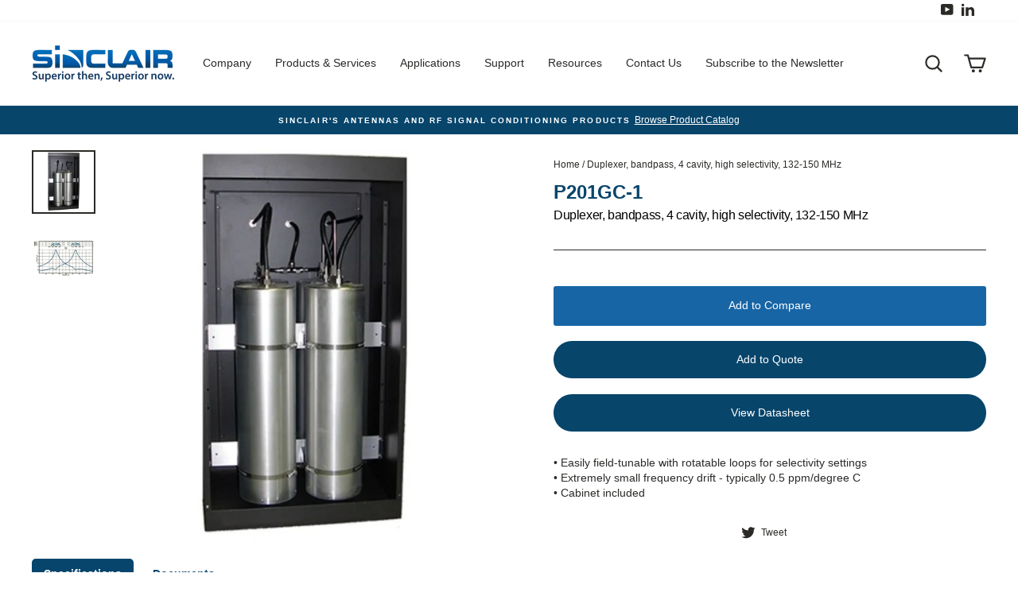

--- FILE ---
content_type: text/html; charset=utf-8
request_url: https://www.sinctech.com/products/duplexer-bandpass-4-cavity-high-selectivity-132-150-mhz
body_size: 31819
content:
<!doctype html>
<html class="no-js" lang="en" dir="ltr">
<head>

	<style id="ymq-checkout-button-protect">
		[name="checkout"],[name="chekout"], a[href^="/checkout"], a[href="/account/login"].cart__submit, button[type="submit"].btn-order, a.btn.cart__checkout, a.cart__submit, .wc-proceed-to-checkout button, #cart_form .buttons .btn-primary, .ymq-checkout-button{
        	pointer-events: none;
        }
	</style>
	<script>
		function ymq_ready(fn){
			if(document.addEventListener){
				document.addEventListener('DOMContentLoaded',function(){
					document.removeEventListener('DOMContentLoaded',arguments.callee,false);
					fn();
				},false);
			}else if(document.attachEvent){
				document.attachEvent('onreadystatechange',function(){
					if(document.readyState=='complete'){
						document.detachEvent('onreadystatechange',arguments.callee);
						fn();
					}
				});
			}
		}
		ymq_ready(() => {
			setTimeout(function() {
				var ymq_checkout_button_protect = document.getElementById("ymq-checkout-button-protect");
				ymq_checkout_button_protect.remove();
			}, 100);
		})
    </script> 


 

 

 

 


<script src='https://cdn.jsdelivr.net/gh/yunmuqing/optionv-0.0@latest/spotlight.js'></script>

<link href='https://cdn.jsdelivr.net/gh/yunmuqing/optionv-0.0@latest/ymq-option.css' rel='stylesheet'> 

<link href='https://option.ymq.cool/option/bottom.css' rel='stylesheet'> 

<style id="ymq-jsstyle"></style> 

<script> 

	window.ymq_option = window.ymq_option || {}; 

	ymq_option.shop = `sinctech-canada.myshopify.com`; 

	ymq_option.token = `6ec7dbefbb2aafbbb2da823b9dfd7c40dc5ca157beb385452187420343900a2c`; 

	ymq_option.timestamp = `1764872003`; 

	ymq_option.customer_id = ``; 

	ymq_option.page = `product`; 
    
    ymq_option.cart = {"note":null,"attributes":{},"original_total_price":0,"total_price":0,"total_discount":0,"total_weight":0.0,"item_count":0,"items":[],"requires_shipping":false,"currency":"CAD","items_subtotal_price":0,"cart_level_discount_applications":[],"checkout_charge_amount":0};

	ymq_option.ymq_option_branding = {}; 
	  
		ymq_option.ymq_option_branding = {"button":{"--button-background-checked-color":"#000000","--button-background-color":"#FFFFFF","--button-background-disabled-color":"#FFFFFF","--button-border-checked-color":"#000000","--button-border-color":"#000000","--button-border-disabled-color":"#000000","--button-font-checked-color":"#FFFFFF","--button-font-disabled-color":"#cccccc","--button-font-color":"#000000","--button-border-radius":"0","--button-font-size":"14","--button-line-height":"20","--button-margin-l-r":"4","--button-margin-u-d":"4","--button-padding-l-r":"16","--button-padding-u-d":"8"},"radio":{"--radio-border-color":"#BBC1E1","--radio-border-checked-color":"#BBC1E1","--radio-border-disabled-color":"#BBC1E1","--radio-border-hover-color":"#BBC1E1","--radio-background-color":"#FFFFFF","--radio-background-checked-color":"#275EFE","--radio-background-disabled-color":"#E1E6F9","--radio-background-hover-color":"#FFFFFF","--radio-inner-color":"#E1E6F9","--radio-inner-checked-color":"#FFFFFF","--radio-inner-disabled-color":"#FFFFFF"},"input":{"--input-background-checked-color":"#FFFFFF","--input-background-color":"#FFFFFF","--input-border-checked-color":"#000000","--input-border-color":"#000000","--input-font-checked-color":"#000000","--input-font-color":"#000000","--input-border-radius":"0","--input-font-size":"14","--input-padding-l-r":"16","--input-padding-u-d":"9","--input-width":"100","--input-max-width":"400"},"select":{"--select-border-color":"#000000","--select-border-checked-color":"#000000","--select-background-color":"#FFFFFF","--select-background-checked-color":"#FFFFFF","--select-font-color":"#000000","--select-font-checked-color":"#000000","--select-option-background-color":"#FFFFFF","--select-option-background-checked-color":"#F5F9FF","--select-option-background-disabled-color":"#FFFFFF","--select-option-font-color":"#000000","--select-option-font-checked-color":"#000000","--select-option-font-disabled-color":"#CCCCCC","--select-padding-u-d":"9","--select-padding-l-r":"16","--select-option-padding-u-d":"9","--select-option-padding-l-r":"16","--select-width":"100","--select-max-width":"400","--select-font-size":"14","--select-border-radius":"0"},"multiple":{"--multiple-background-color":"#F5F9FF","--multiple-font-color":"#000000","--multiple-padding-u-d":"2","--multiple-padding-l-r":"8","--multiple-font-size":"12","--multiple-border-radius":"0"},"img":{"--img-border-color":"#E1E1E1","--img-border-checked-color":"#000000","--img-border-disabled-color":"#000000","--img-width":"50","--img-height":"50","--img-margin-u-d":"2","--img-margin-l-r":"2","--img-border-radius":"4"},"upload":{"--upload-background-color":"#409EFF","--upload-font-color":"#FFFFFF","--upload-border-color":"#409EFF","--upload-padding-u-d":"12","--upload-padding-l-r":"20","--upload-font-size":"12","--upload-border-radius":"4"},"cart":{"--cart-border-color":"#000000","--buy-border-color":"#000000","--cart-border-hover-color":"#000000","--buy-border-hover-color":"#000000","--cart-background-color":"#000000","--buy-background-color":"#000000","--cart-background-hover-color":"#000000","--buy-background-hover-color":"#000000","--cart-font-color":"#FFFFFF","--buy-font-color":"#FFFFFF","--cart-font-hover-color":"#FFFFFF","--buy-font-hover-color":"#FFFFFF","--cart-padding-u-d":"12","--cart-padding-l-r":"16","--buy-padding-u-d":"12","--buy-padding-l-r":"16","--cart-margin-u-d":"4","--cart-margin-l-r":"0","--buy-margin-u-d":"4","--buy-margin-l-r":"0","--cart-width":"100","--cart-max-width":"800","--buy-width":"100","--buy-max-width":"800","--cart-font-size":"14","--cart-border-radius":"0","--buy-font-size":"14","--buy-border-radius":"0"},"quantity":{"--quantity-border-color":"#A6A3A3","--quantity-font-color":"#000000","--quantity-background-color":"#FFFFFF","--quantity-width":"150","--quantity-height":"40","--quantity-font-size":"14","--quantity-border-radius":"0"},"global":{"--global-title-color":"#000000","--global-help-color":"#000000","--global-error-color":"#DC3545","--global-title-font-size":"14","--global-help-font-size":"12","--global-error-font-size":"12","--global-margin-top":"0","--global-margin-bottom":"20","--global-margin-left":"0","--global-margin-right":"0","--global-title-margin-top":"0","--global-title-margin-bottom":"5","--global-title-margin-left":"0","--global-title-margin-right":"0","--global-help-margin-top":"5","--global-help-margin-bottom":"0","--global-help-margin-left":"0","--global-help-margin-right":"0","--global-error-margin-top":"5","--global-error-margin-bottom":"0","--global-error-margin-left":"0","--global-error-margin-right":"0"},"discount":{"--new-discount-normal-color":"#1878B9","--new-discount-error-color":"#E22120","--new-discount-layout":"flex-end"},"lan":{"require":"This is a required field.","email":"Please enter a valid email address.","phone":"Please enter the correct phone.","number":"Please enter an number.","integer":"Please enter an integer.","min_char":"Please enter no less than %s characters.","max_char":"Please enter no more than %s characters.","max_s":"Please choose less than %s options.","min_s":"Please choose more than %s options.","total_s":"Please choose %s options.","min":"Please enter no less than %s.","max":"Please enter no more than %s.","currency":"CAD","sold_out":"sold out","please_choose":"Please choose","add_to_cart":"ADD TO CART","buy_it_now":"BUY IT NOW","add_price_text":"Selection will add %s to the price","discount_code":"Discount code","application":"Apply","discount_error1":"Enter a valid discount code","discount_error2":"discount code isn't valid for the items in your cart"},"price":{"--price-border-color":"#000000","--price-background-color":"#FFFFFF","--price-font-color":"#000000","--price-price-font-color":"#03de90","--price-padding-u-d":"9","--price-padding-l-r":"16","--price-width":"100","--price-max-width":"400","--price-font-size":"14","--price-border-radius":"0"},"extra":{"is_show":"0","plan":"0","quantity-box":"0","price-value":"3,4,15,6,16,7","variant-original-margin-bottom":"15","strong-dorp-down":0,"radio-unchecked":1}}; 
	 

	ymq_option.ymq_option_settings = {}; 
	
        
    
    
    
    
        
        
            
    

	 

		ymq_option.product = {"id":6576151330986,"title":"Duplexer, bandpass, 4 cavity, high selectivity, 132-150 MHz","handle":"duplexer-bandpass-4-cavity-high-selectivity-132-150-mhz","description":"• Easily field-tunable with rotatable loops for selectivity settings \u003cbr\u003e• Extremely small frequency drift - typically 0.5 ppm\/degree C \u003cbr\u003e• Cabinet included","published_at":"2021-03-17T07:02:39-07:00","created_at":"2021-03-17T07:02:39-07:00","vendor":"Sinctech","type":"Filter (RF Conditioning Product)","tags":["10 MHz","108 - 136 MHz","132 - 150 MHz","148 - 174 MHz","3 MHz","30 MHz","45 MHz","5 MHz","Filter (RF Conditioning Product)","Filter (RF Conditioning Product): Base Station Duplexer","P201GC-1"],"price":0,"price_min":0,"price_max":0,"available":true,"price_varies":false,"compare_at_price":null,"compare_at_price_min":0,"compare_at_price_max":0,"compare_at_price_varies":false,"variants":[{"id":39381583560874,"title":"Default Title","option1":"Default Title","option2":null,"option3":null,"sku":"P201GC-1","requires_shipping":true,"taxable":false,"featured_image":null,"available":true,"name":"Duplexer, bandpass, 4 cavity, high selectivity, 132-150 MHz","public_title":null,"options":["Default Title"],"price":0,"weight":170000,"compare_at_price":null,"inventory_management":"shopify","barcode":"","requires_selling_plan":false,"selling_plan_allocations":[],"quantity_rule":{"min":1,"max":null,"increment":1}}],"images":["\/\/www.sinctech.com\/cdn\/shop\/products\/P201GC.jpg?v=1615989768","\/\/www.sinctech.com\/cdn\/shop\/products\/P201G_cu_203.3x2_20300dpi_20Color.jpg?v=1615989768"],"featured_image":"\/\/www.sinctech.com\/cdn\/shop\/products\/P201GC.jpg?v=1615989768","options":["Title"],"media":[{"alt":null,"id":20348710781098,"position":1,"preview_image":{"aspect_ratio":1.0,"height":600,"width":600,"src":"\/\/www.sinctech.com\/cdn\/shop\/products\/P201GC.jpg?v=1615989768"},"aspect_ratio":1.0,"height":600,"media_type":"image","src":"\/\/www.sinctech.com\/cdn\/shop\/products\/P201GC.jpg?v=1615989768","width":600},{"alt":null,"id":20348710813866,"position":2,"preview_image":{"aspect_ratio":1.0,"height":600,"width":600,"src":"\/\/www.sinctech.com\/cdn\/shop\/products\/P201G_cu_203.3x2_20300dpi_20Color.jpg?v=1615989768"},"aspect_ratio":1.0,"height":600,"media_type":"image","src":"\/\/www.sinctech.com\/cdn\/shop\/products\/P201G_cu_203.3x2_20300dpi_20Color.jpg?v=1615989768","width":600}],"requires_selling_plan":false,"selling_plan_groups":[],"content":"• Easily field-tunable with rotatable loops for selectivity settings \u003cbr\u003e• Extremely small frequency drift - typically 0.5 ppm\/degree C \u003cbr\u003e• Cabinet included"}; 

		ymq_option.ymq_has_only_default_variant = true; 
		 

		ymq_option.ymq_status = {}; 
		 

		ymq_option.ymq_variantjson = {}; 
		 

		ymq_option.ymq_variantjson_yulan = {}; 
		 

		ymq_option.ymq_option_data = {}; 
		
            
        ymq_option.ymq_variant_condition = {}; 
		

		ymq_option.ymq_option_data_yulan = {}; 
		 

		ymq_option.ymq_option_condition = {}; 
		 

		ymq_option.ymq_option_condition_yulan = {}; 
		 

        ymq_option.ymq_option_template = {};
  		ymq_option.ymq_option_template_condition = {}; 
        
        
        
        
        ymq_option.ymq_option_template_yulan = {};
  		ymq_option.ymq_option_template_condition_yulan = {}; 
        
        
                                            
                                                                          
		   
			ymq_option.ymq_shopify_options = {}; 
			 
				ymq_option.ymq_shopify_options[`Title`] = []; 
				 
					ymq_option.ymq_shopify_options[`Title`].push(`Default Title`); 
				 
			 
		 

		ymq_option.ymq_inventory_quantity = [];  
		   
			ymq_option.ymq_inventory_quantity.push(0); 
		 

		if(ymq_option.product) {   
			for (var i = 0; i < ymq_option.product.variants.length; i += 1) { 
				ymq_option.product.variants[i].inventory_quantity = ymq_option.ymq_inventory_quantity[i]; 
			 }  
		 }  

	 

</script> 


<script src='https://option.ymq.cool/option/ymq-option.js'></script>
<script>(function(w,d,s,l,i){w[l]=w[l]||[];w[l].push({'gtm.start':
new Date().getTime(),event:'gtm.js'});var f=d.getElementsByTagName(s)[0],
j=d.createElement(s),dl=l!='dataLayer'?'&l='+l:'';j.async=true;j.src=
'https://www.googletagmanager.com/gtm.js?id='+i+dl;f.parentNode.insertBefore(j,f);
})(window,document,'script','dataLayer','GTM-WHLPN6VW');</script>
  <meta charset="utf-8">
  <meta http-equiv="X-UA-Compatible" content="IE=edge,chrome=1">
  <meta name="viewport" content="width=device-width,initial-scale=1">
  <meta name="theme-color" content="#07456b">
  <link rel="canonical" href="https://www.sinctech.com/products/duplexer-bandpass-4-cavity-high-selectivity-132-150-mhz">
  <link rel="canonical" href="https://www.sinctech.com/products/duplexer-bandpass-4-cavity-high-selectivity-132-150-mhz">
  <link rel="preconnect" href="https://cdn.shopify.com">
  <link rel="preconnect" href="https://fonts.shopifycdn.com">
  <link rel="dns-prefetch" href="https://productreviews.shopifycdn.com">
  <link rel="dns-prefetch" href="https://ajax.googleapis.com">
  <link rel="dns-prefetch" href="https://maps.googleapis.com">
  <link rel="dns-prefetch" href="https://maps.gstatic.com"><link rel="shortcut icon" href="//www.sinctech.com/cdn/shop/files/sinclair-favicon-64x64_32x32.png?v=1617051231" type="image/png" /><title>Duplexer, bandpass, 4 cavity, high selectivity, 132-150 MHz
&ndash; Sinclair Technologies
</title>
<meta name="description" content="• Easily field-tunable with rotatable loops for selectivity settings • Extremely small frequency drift - typically 0.5 ppm/degree C • Cabinet included"><meta property="og:site_name" content="Sinclair Technologies">
  <meta property="og:url" content="https://www.sinctech.com/products/duplexer-bandpass-4-cavity-high-selectivity-132-150-mhz">
  <meta property="og:title" content="Duplexer, bandpass, 4 cavity, high selectivity, 132-150 MHz">
  <meta property="og:type" content="product">
  <meta property="og:description" content="• Easily field-tunable with rotatable loops for selectivity settings • Extremely small frequency drift - typically 0.5 ppm/degree C • Cabinet included"><meta property="og:image" content="http://www.sinctech.com/cdn/shop/products/P201GC_1200x1200.jpg?v=1615989768"><meta property="og:image" content="http://www.sinctech.com/cdn/shop/products/P201G_cu_203.3x2_20300dpi_20Color_1200x1200.jpg?v=1615989768">
  <meta property="og:image:secure_url" content="https://www.sinctech.com/cdn/shop/products/P201GC_1200x1200.jpg?v=1615989768"><meta property="og:image:secure_url" content="https://www.sinctech.com/cdn/shop/products/P201G_cu_203.3x2_20300dpi_20Color_1200x1200.jpg?v=1615989768">
  <meta name="twitter:site" content="@">
  <meta name="twitter:card" content="summary_large_image">
  <meta name="twitter:title" content="Duplexer, bandpass, 4 cavity, high selectivity, 132-150 MHz">
  <meta name="twitter:description" content="• Easily field-tunable with rotatable loops for selectivity settings • Extremely small frequency drift - typically 0.5 ppm/degree C • Cabinet included">
<style data-shopify>
  

  
  
  
</style><link href="//www.sinctech.com/cdn/shop/t/28/assets/theme.css?v=14346074757687872401753205841" rel="stylesheet" type="text/css" media="all" />
<style data-shopify>:root {
    --typeHeaderPrimary: "system_ui";
    --typeHeaderFallback: -apple-system, 'Segoe UI', Roboto, 'Helvetica Neue', 'Noto Sans', 'Liberation Sans', Arial, sans-serif, 'Apple Color Emoji', 'Segoe UI Emoji', 'Segoe UI Symbol', 'Noto Color Emoji';
    --typeHeaderSize: 30px;
    --typeHeaderWeight: 400;
    --typeHeaderLineHeight: 1;
    --typeHeaderSpacing: -0.025em;

    --typeBasePrimary:"system_ui";
    --typeBaseFallback:-apple-system, 'Segoe UI', Roboto, 'Helvetica Neue', 'Noto Sans', 'Liberation Sans', Arial, sans-serif, 'Apple Color Emoji', 'Segoe UI Emoji', 'Segoe UI Symbol', 'Noto Color Emoji';
    --typeBaseSize: 14px;
    --typeBaseWeight: 400;
    --typeBaseSpacing: 0.0em;
    --typeBaseLineHeight: 1.4;

    --typeCollectionTitle: 21px;

    --iconWeight: 5px;
    --iconLinecaps: round;

    
      --buttonRadius: 50px;
    

    --colorGridOverlayOpacity: 0.1;
  }</style><script>
    document.documentElement.className = document.documentElement.className.replace('no-js', 'js');

    window.theme = window.theme || {};
    theme.routes = {
      home: "/",
      cart: "/cart",
      cartAdd: "/cart/add.js",
      cartChange: "/cart/change"
    };
    theme.strings = {
      soldOut: "Sold Out",
      unavailable: "Unavailable",
      stockLabel: "Only [count] items in stock!",
      willNotShipUntil: "Will not ship until [date]",
      willBeInStockAfter: "Will be in stock after [date]",
      waitingForStock: "Inventory on the way",
      savePrice: "Save [saved_amount]",
      cartEmpty: "Your cart is currently empty.",
      cartTermsConfirmation: "You must agree with the terms and conditions of sales to check out"
    };
    theme.settings = {
      dynamicVariantsEnable: true,
      dynamicVariantType: "button",
      cartType: "drawer",
      moneyFormat: "${{amount}}",
      saveType: "dollar",
      recentlyViewedEnabled: false,
      predictiveSearch: true,
      predictiveSearchType: "product,article,page,collection",
      inventoryThreshold: 10,
      quickView: false,
      themeName: 'Impulse',
      themeVersion: "3.6.2"
    };
  </script>

  <script>window.performance && window.performance.mark && window.performance.mark('shopify.content_for_header.start');</script><meta id="shopify-digital-wallet" name="shopify-digital-wallet" content="/53189705898/digital_wallets/dialog">
<link rel="alternate" hreflang="x-default" href="https://www.sinctech.com/products/duplexer-bandpass-4-cavity-high-selectivity-132-150-mhz">
<link rel="alternate" hreflang="zh-Hans-CN" href="https://www.sinctech.com/zh-cn/products/duplexer-bandpass-4-cavity-high-selectivity-132-150-mhz">
<link rel="alternate" hreflang="de-CN" href="https://www.sinctech.com/de-cn/products/duplexer-bandpass-4-cavity-high-selectivity-132-150-mhz">
<link rel="alternate" hreflang="en-CA" href="https://www.sinctech.com/products/duplexer-bandpass-4-cavity-high-selectivity-132-150-mhz">
<link rel="alternate" hreflang="zh-Hans-CA" href="https://www.sinctech.com/zh/products/duplexer-bandpass-4-cavity-high-selectivity-132-150-mhz">
<link rel="alternate" hreflang="fr-CA" href="https://www.sinctech.com/fr/products/duplexer-bandpass-4-cavity-high-selectivity-132-150-mhz">
<link rel="alternate" hreflang="es-CA" href="https://www.sinctech.com/es/products/duplexer-bandpass-4-cavity-high-selectivity-132-150-mhz">
<link rel="alternate" hreflang="de-CA" href="https://www.sinctech.com/de/products/duplexer-bandpass-4-cavity-high-selectivity-132-150-mhz">
<link rel="alternate" type="application/json+oembed" href="https://www.sinctech.com/products/duplexer-bandpass-4-cavity-high-selectivity-132-150-mhz.oembed">
<script async="async" src="/checkouts/internal/preloads.js?locale=en-CA"></script>
<script id="shopify-features" type="application/json">{"accessToken":"cf6ca8bf9d15d73f7023f90ca8be7ae0","betas":["rich-media-storefront-analytics"],"domain":"www.sinctech.com","predictiveSearch":true,"shopId":53189705898,"locale":"en"}</script>
<script>var Shopify = Shopify || {};
Shopify.shop = "sinctech-canada.myshopify.com";
Shopify.locale = "en";
Shopify.currency = {"active":"CAD","rate":"1.0"};
Shopify.country = "CA";
Shopify.theme = {"name":"New Sinclair Homepage #3 (V3)","id":138858135722,"schema_name":"Impulse","schema_version":"3.6.2","theme_store_id":null,"role":"main"};
Shopify.theme.handle = "null";
Shopify.theme.style = {"id":null,"handle":null};
Shopify.cdnHost = "www.sinctech.com/cdn";
Shopify.routes = Shopify.routes || {};
Shopify.routes.root = "/";</script>
<script type="module">!function(o){(o.Shopify=o.Shopify||{}).modules=!0}(window);</script>
<script>!function(o){function n(){var o=[];function n(){o.push(Array.prototype.slice.apply(arguments))}return n.q=o,n}var t=o.Shopify=o.Shopify||{};t.loadFeatures=n(),t.autoloadFeatures=n()}(window);</script>
<script id="shop-js-analytics" type="application/json">{"pageType":"product"}</script>
<script defer="defer" async type="module" src="//www.sinctech.com/cdn/shopifycloud/shop-js/modules/v2/client.init-shop-cart-sync_D0dqhulL.en.esm.js"></script>
<script defer="defer" async type="module" src="//www.sinctech.com/cdn/shopifycloud/shop-js/modules/v2/chunk.common_CpVO7qML.esm.js"></script>
<script type="module">
  await import("//www.sinctech.com/cdn/shopifycloud/shop-js/modules/v2/client.init-shop-cart-sync_D0dqhulL.en.esm.js");
await import("//www.sinctech.com/cdn/shopifycloud/shop-js/modules/v2/chunk.common_CpVO7qML.esm.js");

  window.Shopify.SignInWithShop?.initShopCartSync?.({"fedCMEnabled":true,"windoidEnabled":true});

</script>
<script>(function() {
  var isLoaded = false;
  function asyncLoad() {
    if (isLoaded) return;
    isLoaded = true;
    var urls = ["https:\/\/shopiapps.in\/compare_product\/cmp_widget\/sp_cmp_init.js?shop=sinctech-canada.myshopify.com","https:\/\/d23dclunsivw3h.cloudfront.net\/redirect-app.js?shop=sinctech-canada.myshopify.com","\/\/www.powr.io\/powr.js?powr-token=sinctech-canada.myshopify.com\u0026external-type=shopify\u0026shop=sinctech-canada.myshopify.com","\/\/www.powr.io\/powr.js?powr-token=sinctech-canada.myshopify.com\u0026external-type=shopify\u0026shop=sinctech-canada.myshopify.com","\/\/www.powr.io\/powr.js?powr-token=sinctech-canada.myshopify.com\u0026external-type=shopify\u0026shop=sinctech-canada.myshopify.com","\/\/cdn.shopify.com\/proxy\/03e842898d2f01f4e72335acc69abdab961a90733583d6363245e96263b9f489\/sinctech.activehosted.com\/js\/site-tracking.php?shop=sinctech-canada.myshopify.com\u0026sp-cache-control=cHVibGljLCBtYXgtYWdlPTkwMA","https:\/\/static.klaviyo.com\/onsite\/js\/VzpKB4\/klaviyo.js?company_id=VzpKB4\u0026shop=sinctech-canada.myshopify.com"];
    for (var i = 0; i < urls.length; i++) {
      var s = document.createElement('script');
      s.type = 'text/javascript';
      s.async = true;
      s.src = urls[i];
      var x = document.getElementsByTagName('script')[0];
      x.parentNode.insertBefore(s, x);
    }
  };
  if(window.attachEvent) {
    window.attachEvent('onload', asyncLoad);
  } else {
    window.addEventListener('load', asyncLoad, false);
  }
})();</script>
<script id="__st">var __st={"a":53189705898,"offset":-28800,"reqid":"514c71a6-38d5-4294-a146-2a66897d425b-1764872003","pageurl":"www.sinctech.com\/products\/duplexer-bandpass-4-cavity-high-selectivity-132-150-mhz","u":"35457d04d0cc","p":"product","rtyp":"product","rid":6576151330986};</script>
<script>window.ShopifyPaypalV4VisibilityTracking = true;</script>
<script id="captcha-bootstrap">!function(){'use strict';const t='contact',e='account',n='new_comment',o=[[t,t],['blogs',n],['comments',n],[t,'customer']],c=[[e,'customer_login'],[e,'guest_login'],[e,'recover_customer_password'],[e,'create_customer']],r=t=>t.map((([t,e])=>`form[action*='/${t}']:not([data-nocaptcha='true']) input[name='form_type'][value='${e}']`)).join(','),a=t=>()=>t?[...document.querySelectorAll(t)].map((t=>t.form)):[];function s(){const t=[...o],e=r(t);return a(e)}const i='password',u='form_key',d=['recaptcha-v3-token','g-recaptcha-response','h-captcha-response',i],f=()=>{try{return window.sessionStorage}catch{return}},m='__shopify_v',_=t=>t.elements[u];function p(t,e,n=!1){try{const o=window.sessionStorage,c=JSON.parse(o.getItem(e)),{data:r}=function(t){const{data:e,action:n}=t;return t[m]||n?{data:e,action:n}:{data:t,action:n}}(c);for(const[e,n]of Object.entries(r))t.elements[e]&&(t.elements[e].value=n);n&&o.removeItem(e)}catch(o){console.error('form repopulation failed',{error:o})}}const l='form_type',E='cptcha';function T(t){t.dataset[E]=!0}const w=window,h=w.document,L='Shopify',v='ce_forms',y='captcha';let A=!1;((t,e)=>{const n=(g='f06e6c50-85a8-45c8-87d0-21a2b65856fe',I='https://cdn.shopify.com/shopifycloud/storefront-forms-hcaptcha/ce_storefront_forms_captcha_hcaptcha.v1.5.2.iife.js',D={infoText:'Protected by hCaptcha',privacyText:'Privacy',termsText:'Terms'},(t,e,n)=>{const o=w[L][v],c=o.bindForm;if(c)return c(t,g,e,D).then(n);var r;o.q.push([[t,g,e,D],n]),r=I,A||(h.body.append(Object.assign(h.createElement('script'),{id:'captcha-provider',async:!0,src:r})),A=!0)});var g,I,D;w[L]=w[L]||{},w[L][v]=w[L][v]||{},w[L][v].q=[],w[L][y]=w[L][y]||{},w[L][y].protect=function(t,e){n(t,void 0,e),T(t)},Object.freeze(w[L][y]),function(t,e,n,w,h,L){const[v,y,A,g]=function(t,e,n){const i=e?o:[],u=t?c:[],d=[...i,...u],f=r(d),m=r(i),_=r(d.filter((([t,e])=>n.includes(e))));return[a(f),a(m),a(_),s()]}(w,h,L),I=t=>{const e=t.target;return e instanceof HTMLFormElement?e:e&&e.form},D=t=>v().includes(t);t.addEventListener('submit',(t=>{const e=I(t);if(!e)return;const n=D(e)&&!e.dataset.hcaptchaBound&&!e.dataset.recaptchaBound,o=_(e),c=g().includes(e)&&(!o||!o.value);(n||c)&&t.preventDefault(),c&&!n&&(function(t){try{if(!f())return;!function(t){const e=f();if(!e)return;const n=_(t);if(!n)return;const o=n.value;o&&e.removeItem(o)}(t);const e=Array.from(Array(32),(()=>Math.random().toString(36)[2])).join('');!function(t,e){_(t)||t.append(Object.assign(document.createElement('input'),{type:'hidden',name:u})),t.elements[u].value=e}(t,e),function(t,e){const n=f();if(!n)return;const o=[...t.querySelectorAll(`input[type='${i}']`)].map((({name:t})=>t)),c=[...d,...o],r={};for(const[a,s]of new FormData(t).entries())c.includes(a)||(r[a]=s);n.setItem(e,JSON.stringify({[m]:1,action:t.action,data:r}))}(t,e)}catch(e){console.error('failed to persist form',e)}}(e),e.submit())}));const S=(t,e)=>{t&&!t.dataset[E]&&(n(t,e.some((e=>e===t))),T(t))};for(const o of['focusin','change'])t.addEventListener(o,(t=>{const e=I(t);D(e)&&S(e,y())}));const B=e.get('form_key'),M=e.get(l),P=B&&M;t.addEventListener('DOMContentLoaded',(()=>{const t=y();if(P)for(const e of t)e.elements[l].value===M&&p(e,B);[...new Set([...A(),...v().filter((t=>'true'===t.dataset.shopifyCaptcha))])].forEach((e=>S(e,t)))}))}(h,new URLSearchParams(w.location.search),n,t,e,['guest_login'])})(!0,!0)}();</script>
<script integrity="sha256-52AcMU7V7pcBOXWImdc/TAGTFKeNjmkeM1Pvks/DTgc=" data-source-attribution="shopify.loadfeatures" defer="defer" src="//www.sinctech.com/cdn/shopifycloud/storefront/assets/storefront/load_feature-81c60534.js" crossorigin="anonymous"></script>
<script data-source-attribution="shopify.dynamic_checkout.dynamic.init">var Shopify=Shopify||{};Shopify.PaymentButton=Shopify.PaymentButton||{isStorefrontPortableWallets:!0,init:function(){window.Shopify.PaymentButton.init=function(){};var t=document.createElement("script");t.src="https://www.sinctech.com/cdn/shopifycloud/portable-wallets/latest/portable-wallets.en.js",t.type="module",document.head.appendChild(t)}};
</script>
<script data-source-attribution="shopify.dynamic_checkout.buyer_consent">
  function portableWalletsHideBuyerConsent(e){var t=document.getElementById("shopify-buyer-consent"),n=document.getElementById("shopify-subscription-policy-button");t&&n&&(t.classList.add("hidden"),t.setAttribute("aria-hidden","true"),n.removeEventListener("click",e))}function portableWalletsShowBuyerConsent(e){var t=document.getElementById("shopify-buyer-consent"),n=document.getElementById("shopify-subscription-policy-button");t&&n&&(t.classList.remove("hidden"),t.removeAttribute("aria-hidden"),n.addEventListener("click",e))}window.Shopify?.PaymentButton&&(window.Shopify.PaymentButton.hideBuyerConsent=portableWalletsHideBuyerConsent,window.Shopify.PaymentButton.showBuyerConsent=portableWalletsShowBuyerConsent);
</script>
<script data-source-attribution="shopify.dynamic_checkout.cart.bootstrap">document.addEventListener("DOMContentLoaded",(function(){function t(){return document.querySelector("shopify-accelerated-checkout-cart, shopify-accelerated-checkout")}if(t())Shopify.PaymentButton.init();else{new MutationObserver((function(e,n){t()&&(Shopify.PaymentButton.init(),n.disconnect())})).observe(document.body,{childList:!0,subtree:!0})}}));
</script>

<script>window.performance && window.performance.mark && window.performance.mark('shopify.content_for_header.end');</script>

  <script src="//www.sinctech.com/cdn/shop/t/28/assets/vendor-scripts-v7.js" defer="defer"></script><script src="//www.sinctech.com/cdn/shop/t/28/assets/theme.js?v=59090731476727001841753192539" defer="defer"></script><!--begin-boost-pfs-filter-css-->
  <link rel="preload stylesheet" href="//www.sinctech.com/cdn/shop/t/28/assets/boost-pfs-instant-search.css?v=102618040686062431301753192539" as="style"><link href="//www.sinctech.com/cdn/shop/t/28/assets/boost-pfs-custom.css?v=84298923535616458201753192539" rel="stylesheet" type="text/css" media="all" />
<style data-id="boost-pfs-style" type="text/css">
    .boost-pfs-filter-option-title-text {color: rgba(0,0,0,1);text-transform: none;font-family: sans-serif;}

   .boost-pfs-filter-tree-v .boost-pfs-filter-option-title-text:before {border-top-color: rgba(0,0,0,1);}
    .boost-pfs-filter-tree-v .boost-pfs-filter-option.boost-pfs-filter-option-collapsed .boost-pfs-filter-option-title-text:before {border-bottom-color: rgba(0,0,0,1);}
    .boost-pfs-filter-tree-h .boost-pfs-filter-option-title-heading:before {
      border-right-color: rgba(0,0,0,1);
      border-bottom-color: rgba(0,0,0,1);
    }

    .boost-pfs-filter-option-content .boost-pfs-filter-option-item-list .boost-pfs-filter-option-item button,
    .boost-pfs-filter-option-content .boost-pfs-filter-option-item-list .boost-pfs-filter-option-item .boost-pfs-filter-button,
    .boost-pfs-filter-option-range-amount input,
    .boost-pfs-filter-tree-v .boost-pfs-filter-refine-by .boost-pfs-filter-refine-by-items .refine-by-item,
    .boost-pfs-filter-refine-by-wrapper-v .boost-pfs-filter-refine-by .boost-pfs-filter-refine-by-items .refine-by-item,
    .boost-pfs-filter-refine-by .boost-pfs-filter-option-title,
    .boost-pfs-filter-refine-by .boost-pfs-filter-refine-by-items .refine-by-item>a,
    .boost-pfs-filter-refine-by>span,
    .boost-pfs-filter-clear,
    .boost-pfs-filter-clear-all{}

    .boost-pfs-filter-option-multi-level-collections .boost-pfs-filter-option-multi-level-list .boost-pfs-filter-option-item .boost-pfs-filter-button-arrow .boost-pfs-arrow:before,
    .boost-pfs-filter-option-multi-level-tag .boost-pfs-filter-option-multi-level-list .boost-pfs-filter-option-item .boost-pfs-filter-button-arrow .boost-pfs-arrow:before {}

    .boost-pfs-filter-refine-by .boost-pfs-filter-refine-by-items .refine-by-item .boost-pfs-filter-clear:before,
    .boost-pfs-filter-refine-by .boost-pfs-filter-refine-by-items .refine-by-item .boost-pfs-filter-clear:after {
      background: ;
    }

    .boost-pfs-filter-tree-mobile-button button,
    .boost-pfs-filter-top-sorting-mobile button {font-weight: 400 !important;text-transform: none !important;font-family: sans-serif !important;background: rgba(0,0,0,1) !important;}
    .boost-pfs-filter-top-sorting-mobile button>span:after {}
  </style>
<!--end-boost-pfs-filter-css-->


 
<!-- "snippets/pagefly-header.liquid" was not rendered, the associated app was uninstalled -->

<script type="text/javascript" src=https://secure.perceptionastute7.com/js/784680.js ></script>
<noscript><img alt="" src=https://secure.perceptionastute7.com/784680.png style="display:none;" /></noscript>
  
 <!-- BEGIN app block: shopify://apps/transcy/blocks/switcher_embed_block/bce4f1c0-c18c-43b0-b0b2-a1aefaa44573 --><!-- BEGIN app snippet: fa_translate_core --><script>
    (function () {
        console.log("transcy ignore convert TC value",typeof transcy_ignoreConvertPrice != "undefined");
        
        function addMoneyTag(mutations, observer) {
            let currencyCookie = getCookieCore("transcy_currency");
            
            let shopifyCurrencyRegex = buildXPathQuery(
                window.ShopifyTC.shopifyCurrency.price_currency
            );
            let currencyRegex = buildCurrencyRegex(window.ShopifyTC.shopifyCurrency.price_currency)
            let tempTranscy = document.evaluate(shopifyCurrencyRegex, document, null, XPathResult.ORDERED_NODE_SNAPSHOT_TYPE, null);
            for (let iTranscy = 0; iTranscy < tempTranscy.snapshotLength; iTranscy++) {
                let elTranscy = tempTranscy.snapshotItem(iTranscy);
                if (elTranscy.innerHTML &&
                !elTranscy.classList.contains('transcy-money') && (typeof transcy_ignoreConvertPrice == "undefined" ||
                !transcy_ignoreConvertPrice?.some(className => elTranscy.classList?.contains(className))) && elTranscy?.childNodes?.length == 1) {
                    if (!window.ShopifyTC?.shopifyCurrency?.price_currency || currencyCookie == window.ShopifyTC?.currency?.active || !currencyCookie) {
                        addClassIfNotExists(elTranscy, 'notranslate');
                        continue;
                    }

                    elTranscy.classList.add('transcy-money');
                    let innerHTML = replaceMatches(elTranscy?.textContent, currencyRegex);
                    elTranscy.innerHTML = innerHTML;
                    if (!innerHTML.includes("tc-money")) {
                        addClassIfNotExists(elTranscy, 'notranslate');
                    }
                } 
                if (elTranscy.classList.contains('transcy-money') && !elTranscy?.innerHTML?.includes("tc-money")) {
                    addClassIfNotExists(elTranscy, 'notranslate');
                }
            }
        }
    
        function logChangesTranscy(mutations, observer) {
            const xpathQuery = `
                //*[text()[contains(.,"•tc")]] |
                //*[text()[contains(.,"tc")]] |
                //*[text()[contains(.,"transcy")]] |
                //textarea[@placeholder[contains(.,"transcy")]] |
                //textarea[@placeholder[contains(.,"tc")]] |
                //select[@placeholder[contains(.,"transcy")]] |
                //select[@placeholder[contains(.,"tc")]] |
                //input[@placeholder[contains(.,"tc")]] |
                //input[@value[contains(.,"tc")]] |
                //input[@value[contains(.,"transcy")]] |
                //*[text()[contains(.,"TC")]] |
                //textarea[@placeholder[contains(.,"TC")]] |
                //select[@placeholder[contains(.,"TC")]] |
                //input[@placeholder[contains(.,"TC")]] |
                //input[@value[contains(.,"TC")]]
            `;
            let tempTranscy = document.evaluate(xpathQuery, document, null, XPathResult.ORDERED_NODE_SNAPSHOT_TYPE, null);
            for (let iTranscy = 0; iTranscy < tempTranscy.snapshotLength; iTranscy++) {
                let elTranscy = tempTranscy.snapshotItem(iTranscy);
                let innerHtmlTranscy = elTranscy?.innerHTML ? elTranscy.innerHTML : "";
                if (innerHtmlTranscy && !["SCRIPT", "LINK", "STYLE"].includes(elTranscy.nodeName)) {
                    const textToReplace = [
                        '&lt;•tc&gt;', '&lt;/•tc&gt;', '&lt;tc&gt;', '&lt;/tc&gt;',
                        '&lt;transcy&gt;', '&lt;/transcy&gt;', '&amp;lt;tc&amp;gt;',
                        '&amp;lt;/tc&amp;gt;', '&lt;TRANSCY&gt;', '&lt;/TRANSCY&gt;',
                        '&lt;TC&gt;', '&lt;/TC&gt;'
                    ];
                    let containsTag = textToReplace.some(tag => innerHtmlTranscy.includes(tag));
                    if (containsTag) {
                        textToReplace.forEach(tag => {
                            innerHtmlTranscy = innerHtmlTranscy.replaceAll(tag, '');
                        });
                        elTranscy.innerHTML = innerHtmlTranscy;
                        elTranscy.setAttribute('translate', 'no');
                    }
    
                    const tagsToReplace = ['<•tc>', '</•tc>', '<tc>', '</tc>', '<transcy>', '</transcy>', '<TC>', '</TC>', '<TRANSCY>', '</TRANSCY>'];
                    if (tagsToReplace.some(tag => innerHtmlTranscy.includes(tag))) {
                        innerHtmlTranscy = innerHtmlTranscy.replace(/<(|\/)transcy>|<(|\/)tc>|<(|\/)•tc>/gi, "");
                        elTranscy.innerHTML = innerHtmlTranscy;
                        elTranscy.setAttribute('translate', 'no');
                    }
                }
                if (["INPUT"].includes(elTranscy.nodeName)) {
                    let valueInputTranscy = elTranscy.value.replaceAll("&lt;tc&gt;", "").replaceAll("&lt;/tc&gt;", "").replace(/<(|\/)transcy>|<(|\/)tc>/gi, "");
                    elTranscy.value = valueInputTranscy
                }
    
                if (["INPUT", "SELECT", "TEXTAREA"].includes(elTranscy.nodeName)) {
                    elTranscy.placeholder = elTranscy.placeholder.replaceAll("&lt;tc&gt;", "").replaceAll("&lt;/tc&gt;", "").replace(/<(|\/)transcy>|<(|\/)tc>/gi, "");
                }
            }
            addMoneyTag(mutations, observer)
        }
        const observerOptionsTranscy = {
            subtree: true,
            childList: true
        };
        const observerTranscy = new MutationObserver(logChangesTranscy);
        observerTranscy.observe(document.documentElement, observerOptionsTranscy);
    })();

    const addClassIfNotExists = (element, className) => {
        if (!element.classList.contains(className)) {
            element.classList.add(className);
        }
    };
    
    const replaceMatches = (content, currencyRegex) => {
        let arrCurrencies = content.match(currencyRegex);
    
        if (arrCurrencies?.length && content === arrCurrencies[0]) {
            return content;
        }
        return (
            arrCurrencies?.reduce((string, oldVal, index) => {
                const hasSpaceBefore = string.match(new RegExp(`\\s${oldVal}`));
                const hasSpaceAfter = string.match(new RegExp(`${oldVal}\\s`));
                let eleCurrencyConvert = `<tc-money translate="no">${arrCurrencies[index]}</tc-money>`;
                if (hasSpaceBefore) eleCurrencyConvert = ` ${eleCurrencyConvert}`;
                if (hasSpaceAfter) eleCurrencyConvert = `${eleCurrencyConvert} `;
                if (string.includes("tc-money")) {
                    return string;
                }
                return string?.replaceAll(oldVal, eleCurrencyConvert);
            }, content) || content
        );
        return result;
    };
    
    const unwrapCurrencySpan = (text) => {
        return text.replace(/<span[^>]*>(.*?)<\/span>/gi, "$1");
    };

    const getSymbolsAndCodes = (text)=>{
        let numberPattern = "\\d+(?:[.,]\\d+)*(?:[.,]\\d+)?(?:\\s?\\d+)?"; // Chỉ tối đa 1 khoảng trắng
        let textWithoutCurrencySpan = unwrapCurrencySpan(text);
        let symbolsAndCodes = textWithoutCurrencySpan
            .trim()
            .replace(new RegExp(numberPattern, "g"), "")
            .split(/\s+/) // Loại bỏ khoảng trắng dư thừa
            .filter((el) => el);

        if (!Array.isArray(symbolsAndCodes) || symbolsAndCodes.length === 0) {
            throw new Error("symbolsAndCodes must be a non-empty array.");
        }

        return symbolsAndCodes;
    }
    
    const buildCurrencyRegex = (text) => {
       let symbolsAndCodes = getSymbolsAndCodes(text)
       let patterns = createCurrencyRegex(symbolsAndCodes)

       return new RegExp(`(${patterns.join("|")})`, "g");
    };

    const createCurrencyRegex = (symbolsAndCodes)=>{
        const escape = (str) => str.replace(/[-/\\^$*+?.()|[\]{}]/g, "\\$&");
        const [s1, s2] = [escape(symbolsAndCodes[0]), escape(symbolsAndCodes[1] || "")];
        const space = "\\s?";
        const numberPattern = "\\d+(?:[.,]\\d+)*(?:[.,]\\d+)?(?:\\s?\\d+)?"; 
        const patterns = [];
        if (s1 && s2) {
            patterns.push(
                `${s1}${space}${numberPattern}${space}${s2}`,
                `${s2}${space}${numberPattern}${space}${s1}`,
                `${s2}${space}${s1}${space}${numberPattern}`,
                `${s1}${space}${s2}${space}${numberPattern}`
            );
        }
        if (s1) {
            patterns.push(`${s1}${space}${numberPattern}`);
            patterns.push(`${numberPattern}${space}${s1}`);
        }

        if (s2) {
            patterns.push(`${s2}${space}${numberPattern}`);
            patterns.push(`${numberPattern}${space}${s2}`);
        }
        return patterns;
    }
    
    const getCookieCore = function (name) {
        var nameEQ = name + "=";
        var ca = document.cookie.split(';');
        for (var i = 0; i < ca.length; i++) {
            var c = ca[i];
            while (c.charAt(0) == ' ') c = c.substring(1, c.length);
            if (c.indexOf(nameEQ) == 0) return c.substring(nameEQ.length, c.length);
        }
        return null;
    };
    
    const buildXPathQuery = (text) => {
        let numberPattern = "\\d+(?:[.,]\\d+)*"; // Bỏ `matches()`
        let symbolAndCodes = text.replace(/<span[^>]*>(.*?)<\/span>/gi, "$1")
            .trim()
            .replace(new RegExp(numberPattern, "g"), "")
            .split(" ")
            ?.filter((el) => el);
    
        if (!symbolAndCodes || !Array.isArray(symbolAndCodes) || symbolAndCodes.length === 0) {
            throw new Error("symbolAndCodes must be a non-empty array.");
        }
    
        // Escape ký tự đặc biệt trong XPath
        const escapeXPath = (str) => str.replace(/(["'])/g, "\\$1");
    
        // Danh sách thẻ HTML cần tìm
        const allowedTags = ["div", "span", "p", "strong", "b", "h1", "h2", "h3", "h4", "h5", "h6", "td", "li", "font", "dd", 'a', 'font', 's'];
    
        // Tạo điều kiện contains() cho từng symbol hoặc code
        const conditions = symbolAndCodes
            .map((symbol) =>
                `(contains(text(), "${escapeXPath(symbol)}") and (contains(text(), "0") or contains(text(), "1") or contains(text(), "2") or contains(text(), "3") or contains(text(), "4") or contains(text(), "5") or contains(text(), "6") or contains(text(), "7") or contains(text(), "8") or contains(text(), "9")) )`
            )
            .join(" or ");
    
        // Tạo XPath Query (Chỉ tìm trong các thẻ HTML, không tìm trong input)
        const xpathQuery = allowedTags
            .map((tag) => `//${tag}[${conditions}]`)
            .join(" | ");
    
        return xpathQuery;
    };
    
    window.ShopifyTC = {};
    ShopifyTC.shop = "www.sinctech.com";
    ShopifyTC.locale = "en";
    ShopifyTC.currency = {"active":"CAD", "rate":""};
    ShopifyTC.country = "CA";
    ShopifyTC.designMode = false;
    ShopifyTC.theme = {};
    ShopifyTC.cdnHost = "";
    ShopifyTC.routes = {};
    ShopifyTC.routes.root = "/";
    ShopifyTC.store_id = 53189705898;
    ShopifyTC.page_type = "product";
    ShopifyTC.resource_id = "";
    ShopifyTC.resource_description = "";
    switch (ShopifyTC.page_type) {
        case "product":
            ShopifyTC.resource_id = 6576151330986;
            ShopifyTC.resource_description = "• Easily field-tunable with rotatable loops for selectivity settings \u003cbr\u003e• Extremely small frequency drift - typically 0.5 ppm\/degree C \u003cbr\u003e• Cabinet included"
            break;
        case "article":
            ShopifyTC.resource_id = null;
            ShopifyTC.resource_description = null
            break;
        case "blog":
            ShopifyTC.resource_id = null;
            break;
        case "collection":
            ShopifyTC.resource_id = null;
            ShopifyTC.resource_description = null
            break;
        case "policy":
            ShopifyTC.resource_id = null;
            ShopifyTC.resource_description = null
            break;
        case "page":
            ShopifyTC.resource_id = null;
            ShopifyTC.resource_description = null
            break;
        default:
            break;
    }

    window.ShopifyTC.shopifyCurrency={
        "price": `0.01`,
        "price_currency": `$0.01 CAD`,
        "currency": `CAD`
    }


    if(typeof(transcy_appEmbed) == 'undefined'){
        transcy_switcherVersion = "1744820552";
        transcy_productMediaVersion = "";
        transcy_collectionMediaVersion = "";
        transcy_otherMediaVersion = "";
        transcy_productId = "6576151330986";
        transcy_shopName = "Sinclair Technologies";
        transcy_currenciesPaymentPublish = [];
        transcy_curencyDefault = "CAD";transcy_currenciesPaymentPublish.push("CAD");
        transcy_shopifyLocales = [{"shop_locale":{"locale":"en","enabled":true,"primary":true,"published":true}},{"shop_locale":{"locale":"zh-CN","enabled":true,"primary":false,"published":true}},{"shop_locale":{"locale":"fr","enabled":true,"primary":false,"published":true}},{"shop_locale":{"locale":"es","enabled":true,"primary":false,"published":true}},{"shop_locale":{"locale":"de","enabled":true,"primary":false,"published":true}}];
        transcy_moneyFormat = "${{amount}}";

        function domLoadedTranscy () {
            let cdnScriptTC = typeof(transcy_cdn) != 'undefined' ? (transcy_cdn+'/transcy.js') : "https://cdn.shopify.com/extensions/019ae3a9-092a-7a3c-ae6f-99b4e14b2184/transcy-ext-289/assets/transcy.js";
            let cdnLinkTC = typeof(transcy_cdn) != 'undefined' ? (transcy_cdn+'/transcy.css') :  "https://cdn.shopify.com/extensions/019ae3a9-092a-7a3c-ae6f-99b4e14b2184/transcy-ext-289/assets/transcy.css";
            let scriptTC = document.createElement('script');
            scriptTC.type = 'text/javascript';
            scriptTC.defer = true;
            scriptTC.src = cdnScriptTC;
            scriptTC.id = "transcy-script";
            document.head.appendChild(scriptTC);

            let linkTC = document.createElement('link');
            linkTC.rel = 'stylesheet'; 
            linkTC.type = 'text/css';
            linkTC.href = cdnLinkTC;
            linkTC.id = "transcy-style";
            document.head.appendChild(linkTC); 
        }


        if (document.readyState === 'interactive' || document.readyState === 'complete') {
            domLoadedTranscy();
        } else {
            document.addEventListener("DOMContentLoaded", function () {
                domLoadedTranscy();
            });
        }
    }
</script>
<!-- END app snippet -->


<!-- END app block --><link href="https://monorail-edge.shopifysvc.com" rel="dns-prefetch">
<script>(function(){if ("sendBeacon" in navigator && "performance" in window) {try {var session_token_from_headers = performance.getEntriesByType('navigation')[0].serverTiming.find(x => x.name == '_s').description;} catch {var session_token_from_headers = undefined;}var session_cookie_matches = document.cookie.match(/_shopify_s=([^;]*)/);var session_token_from_cookie = session_cookie_matches && session_cookie_matches.length === 2 ? session_cookie_matches[1] : "";var session_token = session_token_from_headers || session_token_from_cookie || "";function handle_abandonment_event(e) {var entries = performance.getEntries().filter(function(entry) {return /monorail-edge.shopifysvc.com/.test(entry.name);});if (!window.abandonment_tracked && entries.length === 0) {window.abandonment_tracked = true;var currentMs = Date.now();var navigation_start = performance.timing.navigationStart;var payload = {shop_id: 53189705898,url: window.location.href,navigation_start,duration: currentMs - navigation_start,session_token,page_type: "product"};window.navigator.sendBeacon("https://monorail-edge.shopifysvc.com/v1/produce", JSON.stringify({schema_id: "online_store_buyer_site_abandonment/1.1",payload: payload,metadata: {event_created_at_ms: currentMs,event_sent_at_ms: currentMs}}));}}window.addEventListener('pagehide', handle_abandonment_event);}}());</script>
<script id="web-pixels-manager-setup">(function e(e,d,r,n,o){if(void 0===o&&(o={}),!Boolean(null===(a=null===(i=window.Shopify)||void 0===i?void 0:i.analytics)||void 0===a?void 0:a.replayQueue)){var i,a;window.Shopify=window.Shopify||{};var t=window.Shopify;t.analytics=t.analytics||{};var s=t.analytics;s.replayQueue=[],s.publish=function(e,d,r){return s.replayQueue.push([e,d,r]),!0};try{self.performance.mark("wpm:start")}catch(e){}var l=function(){var e={modern:/Edge?\/(1{2}[4-9]|1[2-9]\d|[2-9]\d{2}|\d{4,})\.\d+(\.\d+|)|Firefox\/(1{2}[4-9]|1[2-9]\d|[2-9]\d{2}|\d{4,})\.\d+(\.\d+|)|Chrom(ium|e)\/(9{2}|\d{3,})\.\d+(\.\d+|)|(Maci|X1{2}).+ Version\/(15\.\d+|(1[6-9]|[2-9]\d|\d{3,})\.\d+)([,.]\d+|)( \(\w+\)|)( Mobile\/\w+|) Safari\/|Chrome.+OPR\/(9{2}|\d{3,})\.\d+\.\d+|(CPU[ +]OS|iPhone[ +]OS|CPU[ +]iPhone|CPU IPhone OS|CPU iPad OS)[ +]+(15[._]\d+|(1[6-9]|[2-9]\d|\d{3,})[._]\d+)([._]\d+|)|Android:?[ /-](13[3-9]|1[4-9]\d|[2-9]\d{2}|\d{4,})(\.\d+|)(\.\d+|)|Android.+Firefox\/(13[5-9]|1[4-9]\d|[2-9]\d{2}|\d{4,})\.\d+(\.\d+|)|Android.+Chrom(ium|e)\/(13[3-9]|1[4-9]\d|[2-9]\d{2}|\d{4,})\.\d+(\.\d+|)|SamsungBrowser\/([2-9]\d|\d{3,})\.\d+/,legacy:/Edge?\/(1[6-9]|[2-9]\d|\d{3,})\.\d+(\.\d+|)|Firefox\/(5[4-9]|[6-9]\d|\d{3,})\.\d+(\.\d+|)|Chrom(ium|e)\/(5[1-9]|[6-9]\d|\d{3,})\.\d+(\.\d+|)([\d.]+$|.*Safari\/(?![\d.]+ Edge\/[\d.]+$))|(Maci|X1{2}).+ Version\/(10\.\d+|(1[1-9]|[2-9]\d|\d{3,})\.\d+)([,.]\d+|)( \(\w+\)|)( Mobile\/\w+|) Safari\/|Chrome.+OPR\/(3[89]|[4-9]\d|\d{3,})\.\d+\.\d+|(CPU[ +]OS|iPhone[ +]OS|CPU[ +]iPhone|CPU IPhone OS|CPU iPad OS)[ +]+(10[._]\d+|(1[1-9]|[2-9]\d|\d{3,})[._]\d+)([._]\d+|)|Android:?[ /-](13[3-9]|1[4-9]\d|[2-9]\d{2}|\d{4,})(\.\d+|)(\.\d+|)|Mobile Safari.+OPR\/([89]\d|\d{3,})\.\d+\.\d+|Android.+Firefox\/(13[5-9]|1[4-9]\d|[2-9]\d{2}|\d{4,})\.\d+(\.\d+|)|Android.+Chrom(ium|e)\/(13[3-9]|1[4-9]\d|[2-9]\d{2}|\d{4,})\.\d+(\.\d+|)|Android.+(UC? ?Browser|UCWEB|U3)[ /]?(15\.([5-9]|\d{2,})|(1[6-9]|[2-9]\d|\d{3,})\.\d+)\.\d+|SamsungBrowser\/(5\.\d+|([6-9]|\d{2,})\.\d+)|Android.+MQ{2}Browser\/(14(\.(9|\d{2,})|)|(1[5-9]|[2-9]\d|\d{3,})(\.\d+|))(\.\d+|)|K[Aa][Ii]OS\/(3\.\d+|([4-9]|\d{2,})\.\d+)(\.\d+|)/},d=e.modern,r=e.legacy,n=navigator.userAgent;return n.match(d)?"modern":n.match(r)?"legacy":"unknown"}(),u="modern"===l?"modern":"legacy",c=(null!=n?n:{modern:"",legacy:""})[u],f=function(e){return[e.baseUrl,"/wpm","/b",e.hashVersion,"modern"===e.buildTarget?"m":"l",".js"].join("")}({baseUrl:d,hashVersion:r,buildTarget:u}),m=function(e){var d=e.version,r=e.bundleTarget,n=e.surface,o=e.pageUrl,i=e.monorailEndpoint;return{emit:function(e){var a=e.status,t=e.errorMsg,s=(new Date).getTime(),l=JSON.stringify({metadata:{event_sent_at_ms:s},events:[{schema_id:"web_pixels_manager_load/3.1",payload:{version:d,bundle_target:r,page_url:o,status:a,surface:n,error_msg:t},metadata:{event_created_at_ms:s}}]});if(!i)return console&&console.warn&&console.warn("[Web Pixels Manager] No Monorail endpoint provided, skipping logging."),!1;try{return self.navigator.sendBeacon.bind(self.navigator)(i,l)}catch(e){}var u=new XMLHttpRequest;try{return u.open("POST",i,!0),u.setRequestHeader("Content-Type","text/plain"),u.send(l),!0}catch(e){return console&&console.warn&&console.warn("[Web Pixels Manager] Got an unhandled error while logging to Monorail."),!1}}}}({version:r,bundleTarget:l,surface:e.surface,pageUrl:self.location.href,monorailEndpoint:e.monorailEndpoint});try{o.browserTarget=l,function(e){var d=e.src,r=e.async,n=void 0===r||r,o=e.onload,i=e.onerror,a=e.sri,t=e.scriptDataAttributes,s=void 0===t?{}:t,l=document.createElement("script"),u=document.querySelector("head"),c=document.querySelector("body");if(l.async=n,l.src=d,a&&(l.integrity=a,l.crossOrigin="anonymous"),s)for(var f in s)if(Object.prototype.hasOwnProperty.call(s,f))try{l.dataset[f]=s[f]}catch(e){}if(o&&l.addEventListener("load",o),i&&l.addEventListener("error",i),u)u.appendChild(l);else{if(!c)throw new Error("Did not find a head or body element to append the script");c.appendChild(l)}}({src:f,async:!0,onload:function(){if(!function(){var e,d;return Boolean(null===(d=null===(e=window.Shopify)||void 0===e?void 0:e.analytics)||void 0===d?void 0:d.initialized)}()){var d=window.webPixelsManager.init(e)||void 0;if(d){var r=window.Shopify.analytics;r.replayQueue.forEach((function(e){var r=e[0],n=e[1],o=e[2];d.publishCustomEvent(r,n,o)})),r.replayQueue=[],r.publish=d.publishCustomEvent,r.visitor=d.visitor,r.initialized=!0}}},onerror:function(){return m.emit({status:"failed",errorMsg:"".concat(f," has failed to load")})},sri:function(e){var d=/^sha384-[A-Za-z0-9+/=]+$/;return"string"==typeof e&&d.test(e)}(c)?c:"",scriptDataAttributes:o}),m.emit({status:"loading"})}catch(e){m.emit({status:"failed",errorMsg:(null==e?void 0:e.message)||"Unknown error"})}}})({shopId: 53189705898,storefrontBaseUrl: "https://www.sinctech.com",extensionsBaseUrl: "https://extensions.shopifycdn.com/cdn/shopifycloud/web-pixels-manager",monorailEndpoint: "https://monorail-edge.shopifysvc.com/unstable/produce_batch",surface: "storefront-renderer",enabledBetaFlags: ["2dca8a86"],webPixelsConfigList: [{"id":"shopify-app-pixel","configuration":"{}","eventPayloadVersion":"v1","runtimeContext":"STRICT","scriptVersion":"0450","apiClientId":"shopify-pixel","type":"APP","privacyPurposes":["ANALYTICS","MARKETING"]},{"id":"shopify-custom-pixel","eventPayloadVersion":"v1","runtimeContext":"LAX","scriptVersion":"0450","apiClientId":"shopify-pixel","type":"CUSTOM","privacyPurposes":["ANALYTICS","MARKETING"]}],isMerchantRequest: false,initData: {"shop":{"name":"Sinclair Technologies","paymentSettings":{"currencyCode":"CAD"},"myshopifyDomain":"sinctech-canada.myshopify.com","countryCode":"CA","storefrontUrl":"https:\/\/www.sinctech.com"},"customer":null,"cart":null,"checkout":null,"productVariants":[{"price":{"amount":0.0,"currencyCode":"CAD"},"product":{"title":"Duplexer, bandpass, 4 cavity, high selectivity, 132-150 MHz","vendor":"Sinctech","id":"6576151330986","untranslatedTitle":"Duplexer, bandpass, 4 cavity, high selectivity, 132-150 MHz","url":"\/products\/duplexer-bandpass-4-cavity-high-selectivity-132-150-mhz","type":"Filter (RF Conditioning Product)"},"id":"39381583560874","image":{"src":"\/\/www.sinctech.com\/cdn\/shop\/products\/P201GC.jpg?v=1615989768"},"sku":"P201GC-1","title":"Default Title","untranslatedTitle":"Default Title"}],"purchasingCompany":null},},"https://www.sinctech.com/cdn","ae1676cfwd2530674p4253c800m34e853cb",{"modern":"","legacy":""},{"shopId":"53189705898","storefrontBaseUrl":"https:\/\/www.sinctech.com","extensionBaseUrl":"https:\/\/extensions.shopifycdn.com\/cdn\/shopifycloud\/web-pixels-manager","surface":"storefront-renderer","enabledBetaFlags":"[\"2dca8a86\"]","isMerchantRequest":"false","hashVersion":"ae1676cfwd2530674p4253c800m34e853cb","publish":"custom","events":"[[\"page_viewed\",{}],[\"product_viewed\",{\"productVariant\":{\"price\":{\"amount\":0.0,\"currencyCode\":\"CAD\"},\"product\":{\"title\":\"Duplexer, bandpass, 4 cavity, high selectivity, 132-150 MHz\",\"vendor\":\"Sinctech\",\"id\":\"6576151330986\",\"untranslatedTitle\":\"Duplexer, bandpass, 4 cavity, high selectivity, 132-150 MHz\",\"url\":\"\/products\/duplexer-bandpass-4-cavity-high-selectivity-132-150-mhz\",\"type\":\"Filter (RF Conditioning Product)\"},\"id\":\"39381583560874\",\"image\":{\"src\":\"\/\/www.sinctech.com\/cdn\/shop\/products\/P201GC.jpg?v=1615989768\"},\"sku\":\"P201GC-1\",\"title\":\"Default Title\",\"untranslatedTitle\":\"Default Title\"}}]]"});</script><script>
  window.ShopifyAnalytics = window.ShopifyAnalytics || {};
  window.ShopifyAnalytics.meta = window.ShopifyAnalytics.meta || {};
  window.ShopifyAnalytics.meta.currency = 'CAD';
  var meta = {"product":{"id":6576151330986,"gid":"gid:\/\/shopify\/Product\/6576151330986","vendor":"Sinctech","type":"Filter (RF Conditioning Product)","variants":[{"id":39381583560874,"price":0,"name":"Duplexer, bandpass, 4 cavity, high selectivity, 132-150 MHz","public_title":null,"sku":"P201GC-1"}],"remote":false},"page":{"pageType":"product","resourceType":"product","resourceId":6576151330986}};
  for (var attr in meta) {
    window.ShopifyAnalytics.meta[attr] = meta[attr];
  }
</script>
<script class="analytics">
  (function () {
    var customDocumentWrite = function(content) {
      var jquery = null;

      if (window.jQuery) {
        jquery = window.jQuery;
      } else if (window.Checkout && window.Checkout.$) {
        jquery = window.Checkout.$;
      }

      if (jquery) {
        jquery('body').append(content);
      }
    };

    var hasLoggedConversion = function(token) {
      if (token) {
        return document.cookie.indexOf('loggedConversion=' + token) !== -1;
      }
      return false;
    }

    var setCookieIfConversion = function(token) {
      if (token) {
        var twoMonthsFromNow = new Date(Date.now());
        twoMonthsFromNow.setMonth(twoMonthsFromNow.getMonth() + 2);

        document.cookie = 'loggedConversion=' + token + '; expires=' + twoMonthsFromNow;
      }
    }

    var trekkie = window.ShopifyAnalytics.lib = window.trekkie = window.trekkie || [];
    if (trekkie.integrations) {
      return;
    }
    trekkie.methods = [
      'identify',
      'page',
      'ready',
      'track',
      'trackForm',
      'trackLink'
    ];
    trekkie.factory = function(method) {
      return function() {
        var args = Array.prototype.slice.call(arguments);
        args.unshift(method);
        trekkie.push(args);
        return trekkie;
      };
    };
    for (var i = 0; i < trekkie.methods.length; i++) {
      var key = trekkie.methods[i];
      trekkie[key] = trekkie.factory(key);
    }
    trekkie.load = function(config) {
      trekkie.config = config || {};
      trekkie.config.initialDocumentCookie = document.cookie;
      var first = document.getElementsByTagName('script')[0];
      var script = document.createElement('script');
      script.type = 'text/javascript';
      script.onerror = function(e) {
        var scriptFallback = document.createElement('script');
        scriptFallback.type = 'text/javascript';
        scriptFallback.onerror = function(error) {
                var Monorail = {
      produce: function produce(monorailDomain, schemaId, payload) {
        var currentMs = new Date().getTime();
        var event = {
          schema_id: schemaId,
          payload: payload,
          metadata: {
            event_created_at_ms: currentMs,
            event_sent_at_ms: currentMs
          }
        };
        return Monorail.sendRequest("https://" + monorailDomain + "/v1/produce", JSON.stringify(event));
      },
      sendRequest: function sendRequest(endpointUrl, payload) {
        // Try the sendBeacon API
        if (window && window.navigator && typeof window.navigator.sendBeacon === 'function' && typeof window.Blob === 'function' && !Monorail.isIos12()) {
          var blobData = new window.Blob([payload], {
            type: 'text/plain'
          });

          if (window.navigator.sendBeacon(endpointUrl, blobData)) {
            return true;
          } // sendBeacon was not successful

        } // XHR beacon

        var xhr = new XMLHttpRequest();

        try {
          xhr.open('POST', endpointUrl);
          xhr.setRequestHeader('Content-Type', 'text/plain');
          xhr.send(payload);
        } catch (e) {
          console.log(e);
        }

        return false;
      },
      isIos12: function isIos12() {
        return window.navigator.userAgent.lastIndexOf('iPhone; CPU iPhone OS 12_') !== -1 || window.navigator.userAgent.lastIndexOf('iPad; CPU OS 12_') !== -1;
      }
    };
    Monorail.produce('monorail-edge.shopifysvc.com',
      'trekkie_storefront_load_errors/1.1',
      {shop_id: 53189705898,
      theme_id: 138858135722,
      app_name: "storefront",
      context_url: window.location.href,
      source_url: "//www.sinctech.com/cdn/s/trekkie.storefront.94e7babdf2ec3663c2b14be7d5a3b25b9303ebb0.min.js"});

        };
        scriptFallback.async = true;
        scriptFallback.src = '//www.sinctech.com/cdn/s/trekkie.storefront.94e7babdf2ec3663c2b14be7d5a3b25b9303ebb0.min.js';
        first.parentNode.insertBefore(scriptFallback, first);
      };
      script.async = true;
      script.src = '//www.sinctech.com/cdn/s/trekkie.storefront.94e7babdf2ec3663c2b14be7d5a3b25b9303ebb0.min.js';
      first.parentNode.insertBefore(script, first);
    };
    trekkie.load(
      {"Trekkie":{"appName":"storefront","development":false,"defaultAttributes":{"shopId":53189705898,"isMerchantRequest":null,"themeId":138858135722,"themeCityHash":"11899713785923350713","contentLanguage":"en","currency":"CAD"},"isServerSideCookieWritingEnabled":true,"monorailRegion":"shop_domain","enabledBetaFlags":["f0df213a"]},"Session Attribution":{},"S2S":{"facebookCapiEnabled":false,"source":"trekkie-storefront-renderer","apiClientId":580111}}
    );

    var loaded = false;
    trekkie.ready(function() {
      if (loaded) return;
      loaded = true;

      window.ShopifyAnalytics.lib = window.trekkie;

      var originalDocumentWrite = document.write;
      document.write = customDocumentWrite;
      try { window.ShopifyAnalytics.merchantGoogleAnalytics.call(this); } catch(error) {};
      document.write = originalDocumentWrite;

      window.ShopifyAnalytics.lib.page(null,{"pageType":"product","resourceType":"product","resourceId":6576151330986,"shopifyEmitted":true});

      var match = window.location.pathname.match(/checkouts\/(.+)\/(thank_you|post_purchase)/)
      var token = match? match[1]: undefined;
      if (!hasLoggedConversion(token)) {
        setCookieIfConversion(token);
        window.ShopifyAnalytics.lib.track("Viewed Product",{"currency":"CAD","variantId":39381583560874,"productId":6576151330986,"productGid":"gid:\/\/shopify\/Product\/6576151330986","name":"Duplexer, bandpass, 4 cavity, high selectivity, 132-150 MHz","price":"0.00","sku":"P201GC-1","brand":"Sinctech","variant":null,"category":"Filter (RF Conditioning Product)","nonInteraction":true,"remote":false},undefined,undefined,{"shopifyEmitted":true});
      window.ShopifyAnalytics.lib.track("monorail:\/\/trekkie_storefront_viewed_product\/1.1",{"currency":"CAD","variantId":39381583560874,"productId":6576151330986,"productGid":"gid:\/\/shopify\/Product\/6576151330986","name":"Duplexer, bandpass, 4 cavity, high selectivity, 132-150 MHz","price":"0.00","sku":"P201GC-1","brand":"Sinctech","variant":null,"category":"Filter (RF Conditioning Product)","nonInteraction":true,"remote":false,"referer":"https:\/\/www.sinctech.com\/products\/duplexer-bandpass-4-cavity-high-selectivity-132-150-mhz"});
      }
    });


        var eventsListenerScript = document.createElement('script');
        eventsListenerScript.async = true;
        eventsListenerScript.src = "//www.sinctech.com/cdn/shopifycloud/storefront/assets/shop_events_listener-3da45d37.js";
        document.getElementsByTagName('head')[0].appendChild(eventsListenerScript);

})();</script>
  <script>
  if (!window.ga || (window.ga && typeof window.ga !== 'function')) {
    window.ga = function ga() {
      (window.ga.q = window.ga.q || []).push(arguments);
      if (window.Shopify && window.Shopify.analytics && typeof window.Shopify.analytics.publish === 'function') {
        window.Shopify.analytics.publish("ga_stub_called", {}, {sendTo: "google_osp_migration"});
      }
      console.error("Shopify's Google Analytics stub called with:", Array.from(arguments), "\nSee https://help.shopify.com/manual/promoting-marketing/pixels/pixel-migration#google for more information.");
    };
    if (window.Shopify && window.Shopify.analytics && typeof window.Shopify.analytics.publish === 'function') {
      window.Shopify.analytics.publish("ga_stub_initialized", {}, {sendTo: "google_osp_migration"});
    }
  }
</script>
<script
  defer
  src="https://www.sinctech.com/cdn/shopifycloud/perf-kit/shopify-perf-kit-2.1.2.min.js"
  data-application="storefront-renderer"
  data-shop-id="53189705898"
  data-render-region="gcp-us-east1"
  data-page-type="product"
  data-theme-instance-id="138858135722"
  data-theme-name="Impulse"
  data-theme-version="3.6.2"
  data-monorail-region="shop_domain"
  data-resource-timing-sampling-rate="10"
  data-shs="true"
  data-shs-beacon="true"
  data-shs-export-with-fetch="true"
  data-shs-logs-sample-rate="1"
></script>
</head> 

 <body class="template-product" data-center-text="true" data-button_style="round" data-type_header_capitalize="false" data-type_headers_align_text="true" data-type_product_capitalize="false" data-swatch_style="round" >

  <a class="in-page-link visually-hidden skip-link" href="#MainContent">Skip to content</a>

  <div id="PageContainer" class="page-container">
    <div class="transition-body"><div id="shopify-section-header" class="shopify-section">

<div id="NavDrawer" class="drawer drawer--right">
  <div class="drawer__contents">
    <div class="drawer__fixed-header drawer__fixed-header--full">
      <div class="drawer__header drawer__header--full appear-animation appear-delay-1">
        <div class="h2 drawer__title">
        </div>
        <div class="drawer__close">
          <button type="button" class="drawer__close-button js-drawer-close">
            <svg aria-hidden="true" focusable="false" role="presentation" class="icon icon-close" viewBox="0 0 64 64"><path d="M19 17.61l27.12 27.13m0-27.12L19 44.74"/></svg>
            <span class="icon__fallback-text">Close menu</span>
          </button>
        </div>
      </div>
    </div>
    <div class="drawer__scrollable">
      <ul class="mobile-nav" role="navigation" aria-label="Primary"><li class="mobile-nav__item appear-animation appear-delay-2"><div class="mobile-nav__has-sublist"><a href="/pages/about-us"
                    class="mobile-nav__link mobile-nav__link--top-level"
                    id="Label-pages-about-us1"
                    >
                    Company
                  </a>
                  <div class="mobile-nav__toggle">
                    <button type="button"
                      aria-controls="Linklist-pages-about-us1"
                      aria-labelledby="Label-pages-about-us1"
                      class="collapsible-trigger collapsible--auto-height"><span class="collapsible-trigger__icon collapsible-trigger__icon--open" role="presentation">
  <svg aria-hidden="true" focusable="false" role="presentation" class="icon icon--wide icon-chevron-down" viewBox="0 0 28 16"><path d="M1.57 1.59l12.76 12.77L27.1 1.59" stroke-width="2" stroke="#000" fill="none" fill-rule="evenodd"/></svg>
</span>
</button>
                  </div></div><div id="Linklist-pages-about-us1"
                class="mobile-nav__sublist collapsible-content collapsible-content--all"
                >
                <div class="collapsible-content__inner">
                  <ul class="mobile-nav__sublist"><li class="mobile-nav__item">
                        <div class="mobile-nav__child-item"><a href="/pages/about-us"
                              class="mobile-nav__link"
                              id="Sublabel-pages-about-us1"
                              >
                              About Us
                            </a></div></li><li class="mobile-nav__item">
                        <div class="mobile-nav__child-item"><a href="/pages/careers"
                              class="mobile-nav__link"
                              id="Sublabel-pages-careers2"
                              >
                              Careers
                            </a></div></li><li class="mobile-nav__item">
                        <div class="mobile-nav__child-item"><a href="/pages/history"
                              class="mobile-nav__link"
                              id="Sublabel-pages-history3"
                              >
                              History
                            </a></div></li></ul>
                </div>
              </div></li><li class="mobile-nav__item appear-animation appear-delay-3"><div class="mobile-nav__has-sublist"><a href="/"
                    class="mobile-nav__link mobile-nav__link--top-level"
                    id="Label-2"
                    >
                    Products & Services
                  </a>
                  <div class="mobile-nav__toggle">
                    <button type="button"
                      aria-controls="Linklist-2"
                      aria-labelledby="Label-2"
                      class="collapsible-trigger collapsible--auto-height"><span class="collapsible-trigger__icon collapsible-trigger__icon--open" role="presentation">
  <svg aria-hidden="true" focusable="false" role="presentation" class="icon icon--wide icon-chevron-down" viewBox="0 0 28 16"><path d="M1.57 1.59l12.76 12.77L27.1 1.59" stroke-width="2" stroke="#000" fill="none" fill-rule="evenodd"/></svg>
</span>
</button>
                  </div></div><div id="Linklist-2"
                class="mobile-nav__sublist collapsible-content collapsible-content--all"
                >
                <div class="collapsible-content__inner">
                  <ul class="mobile-nav__sublist"><li class="mobile-nav__item">
                        <div class="mobile-nav__child-item"><a href="/"
                              class="mobile-nav__link"
                              id="Sublabel-1"
                              >
                              Antenna Products
                            </a><button type="button"
                              aria-controls="Sublinklist-2-1"
                              aria-labelledby="Sublabel-1"
                              class="collapsible-trigger"><span class="collapsible-trigger__icon collapsible-trigger__icon--circle collapsible-trigger__icon--open" role="presentation">
  <svg aria-hidden="true" focusable="false" role="presentation" class="icon icon--wide icon-chevron-down" viewBox="0 0 28 16"><path d="M1.57 1.59l12.76 12.77L27.1 1.59" stroke-width="2" stroke="#000" fill="none" fill-rule="evenodd"/></svg>
</span>
</button></div><div
                            id="Sublinklist-2-1"
                            aria-labelledby="Sublabel-1"
                            class="mobile-nav__sublist collapsible-content collapsible-content--all"
                            >
                            <div class="collapsible-content__inner">
                              <ul class="mobile-nav__grandchildlist"><li class="mobile-nav__item">
                                    <a href="/collections/base-station-antennas" class="mobile-nav__link">
                                      Base Station Antennas
                                    </a>
                                  </li><li class="mobile-nav__item">
                                    <a href="/collections/mobile-antennas" class="mobile-nav__link">
                                      Mobile Antennas
                                    </a>
                                  </li><li class="mobile-nav__item">
                                    <a href="/pages/das-antennas" class="mobile-nav__link">
                                      DAS Antennas
                                    </a>
                                  </li><li class="mobile-nav__item">
                                    <a href="/collections/cellular-antennas" class="mobile-nav__link">
                                      Cellular Antennas
                                    </a>
                                  </li></ul>
                            </div>
                          </div></li><li class="mobile-nav__item">
                        <div class="mobile-nav__child-item"><a href="/"
                              class="mobile-nav__link"
                              id="Sublabel-2"
                              >
                              RF Signal Conditioning and Filters
                            </a><button type="button"
                              aria-controls="Sublinklist-2-2"
                              aria-labelledby="Sublabel-2"
                              class="collapsible-trigger"><span class="collapsible-trigger__icon collapsible-trigger__icon--circle collapsible-trigger__icon--open" role="presentation">
  <svg aria-hidden="true" focusable="false" role="presentation" class="icon icon--wide icon-chevron-down" viewBox="0 0 28 16"><path d="M1.57 1.59l12.76 12.77L27.1 1.59" stroke-width="2" stroke="#000" fill="none" fill-rule="evenodd"/></svg>
</span>
</button></div><div
                            id="Sublinklist-2-2"
                            aria-labelledby="Sublabel-2"
                            class="mobile-nav__sublist collapsible-content collapsible-content--all"
                            >
                            <div class="collapsible-content__inner">
                              <ul class="mobile-nav__grandchildlist"><li class="mobile-nav__item">
                                    <a href="/pages/transmitter-combiners" class="mobile-nav__link">
                                      Transmitter Combiners
                                    </a>
                                  </li><li class="mobile-nav__item">
                                    <a href="/pages/duplexers" class="mobile-nav__link">
                                      Duplexers
                                    </a>
                                  </li><li class="mobile-nav__item">
                                    <a href="/pages/filters" class="mobile-nav__link">
                                      Filters
                                    </a>
                                  </li><li class="mobile-nav__item">
                                    <a href="/collections/hybrid-coupler" class="mobile-nav__link">
                                      Hybrid Coupler
                                    </a>
                                  </li><li class="mobile-nav__item">
                                    <a href="/collections/cross-band-coupler" class="mobile-nav__link">
                                      Crossband Couplers
                                    </a>
                                  </li><li class="mobile-nav__item">
                                    <a href="/collections/expandable-multicoupler" class="mobile-nav__link">
                                      Expandable Multicoupler
                                    </a>
                                  </li><li class="mobile-nav__item">
                                    <a href="/collections/receiver-multicoupler" class="mobile-nav__link">
                                      Receiver Multicoupler
                                    </a>
                                  </li><li class="mobile-nav__item">
                                    <a href="/pages/tta" class="mobile-nav__link">
                                      Tower Top Amplifier
                                    </a>
                                  </li><li class="mobile-nav__item">
                                    <a href="/collections/isolators" class="mobile-nav__link">
                                      Isolators
                                    </a>
                                  </li><li class="mobile-nav__item">
                                    <a href="/collections/intermod-suppression-panels" class="mobile-nav__link">
                                      Intermod Suppression Panels
                                    </a>
                                  </li><li class="mobile-nav__item">
                                    <a href="/collections/das-components" class="mobile-nav__link">
                                      DAS Components
                                    </a>
                                  </li></ul>
                            </div>
                          </div></li><li class="mobile-nav__item">
                        <div class="mobile-nav__child-item"><a href="/pages/services-technical-training-and-calibration"
                              class="mobile-nav__link"
                              id="Sublabel-pages-services-technical-training-and-calibration3"
                              >
                              Services
                            </a><button type="button"
                              aria-controls="Sublinklist-2-pages-services-technical-training-and-calibration3"
                              aria-labelledby="Sublabel-pages-services-technical-training-and-calibration3"
                              class="collapsible-trigger"><span class="collapsible-trigger__icon collapsible-trigger__icon--circle collapsible-trigger__icon--open" role="presentation">
  <svg aria-hidden="true" focusable="false" role="presentation" class="icon icon--wide icon-chevron-down" viewBox="0 0 28 16"><path d="M1.57 1.59l12.76 12.77L27.1 1.59" stroke-width="2" stroke="#000" fill="none" fill-rule="evenodd"/></svg>
</span>
</button></div><div
                            id="Sublinklist-2-pages-services-technical-training-and-calibration3"
                            aria-labelledby="Sublabel-pages-services-technical-training-and-calibration3"
                            class="mobile-nav__sublist collapsible-content collapsible-content--all"
                            >
                            <div class="collapsible-content__inner">
                              <ul class="mobile-nav__grandchildlist"><li class="mobile-nav__item">
                                    <a href="/pages/services-technical-training-and-calibration" class="mobile-nav__link">
                                      Technical Training, Calibration and Custom Systems
                                    </a>
                                  </li></ul>
                            </div>
                          </div></li><li class="mobile-nav__item">
                        <div class="mobile-nav__child-item"><a href="/"
                              class="mobile-nav__link"
                              id="Sublabel-4"
                              >
                              Other
                            </a><button type="button"
                              aria-controls="Sublinklist-2-4"
                              aria-labelledby="Sublabel-4"
                              class="collapsible-trigger"><span class="collapsible-trigger__icon collapsible-trigger__icon--circle collapsible-trigger__icon--open" role="presentation">
  <svg aria-hidden="true" focusable="false" role="presentation" class="icon icon--wide icon-chevron-down" viewBox="0 0 28 16"><path d="M1.57 1.59l12.76 12.77L27.1 1.59" stroke-width="2" stroke="#000" fill="none" fill-rule="evenodd"/></svg>
</span>
</button></div><div
                            id="Sublinklist-2-4"
                            aria-labelledby="Sublabel-4"
                            class="mobile-nav__sublist collapsible-content collapsible-content--all"
                            >
                            <div class="collapsible-content__inner">
                              <ul class="mobile-nav__grandchildlist"><li class="mobile-nav__item">
                                    <a href="/collections/comshel-shelter" class="mobile-nav__link">
                                      Communication Shelters
                                    </a>
                                  </li><li class="mobile-nav__item">
                                    <a href="/collections/comshel-antennas" class="mobile-nav__link">
                                      Communication Shelter Antennas
                                    </a>
                                  </li><li class="mobile-nav__item">
                                    <a href="https://cdn.shopify.com/s/files/1/0531/8970/5898/files/Clamp-Selection-Guide-Rev.14_1.26.2018.pdf?v=1617145372" class="mobile-nav__link">
                                      Clamp Selection Guide
                                    </a>
                                  </li></ul>
                            </div>
                          </div></li></ul>
                </div>
              </div></li><li class="mobile-nav__item appear-animation appear-delay-4"><div class="mobile-nav__has-sublist"><a href="/pages/applications"
                    class="mobile-nav__link mobile-nav__link--top-level"
                    id="Label-pages-applications3"
                    >
                    Applications
                  </a>
                  <div class="mobile-nav__toggle">
                    <button type="button"
                      aria-controls="Linklist-pages-applications3"
                      aria-labelledby="Label-pages-applications3"
                      class="collapsible-trigger collapsible--auto-height"><span class="collapsible-trigger__icon collapsible-trigger__icon--open" role="presentation">
  <svg aria-hidden="true" focusable="false" role="presentation" class="icon icon--wide icon-chevron-down" viewBox="0 0 28 16"><path d="M1.57 1.59l12.76 12.77L27.1 1.59" stroke-width="2" stroke="#000" fill="none" fill-rule="evenodd"/></svg>
</span>
</button>
                  </div></div><div id="Linklist-pages-applications3"
                class="mobile-nav__sublist collapsible-content collapsible-content--all"
                >
                <div class="collapsible-content__inner">
                  <ul class="mobile-nav__sublist"><li class="mobile-nav__item">
                        <div class="mobile-nav__child-item"><a href="/pages/public-safety"
                              class="mobile-nav__link"
                              id="Sublabel-pages-public-safety1"
                              >
                              Public Safety
                            </a></div></li><li class="mobile-nav__item">
                        <div class="mobile-nav__child-item"><a href="/pages/transportation"
                              class="mobile-nav__link"
                              id="Sublabel-pages-transportation2"
                              >
                              Transportation
                            </a></div></li><li class="mobile-nav__item">
                        <div class="mobile-nav__child-item"><a href="/pages/utilities"
                              class="mobile-nav__link"
                              id="Sublabel-pages-utilities3"
                              >
                              Utilities
                            </a></div></li><li class="mobile-nav__item">
                        <div class="mobile-nav__child-item"><a href="/pages/natural-resources"
                              class="mobile-nav__link"
                              id="Sublabel-pages-natural-resources4"
                              >
                              Natural Resources
                            </a></div></li><li class="mobile-nav__item">
                        <div class="mobile-nav__child-item"><a href="/pages/das-in-building"
                              class="mobile-nav__link"
                              id="Sublabel-pages-das-in-building5"
                              >
                              DAS In-building
                            </a></div></li><li class="mobile-nav__item">
                        <div class="mobile-nav__child-item"><a href="/pages/cellular-panel-antennas"
                              class="mobile-nav__link"
                              id="Sublabel-pages-cellular-panel-antennas6"
                              >
                              Cellular
                            </a></div></li></ul>
                </div>
              </div></li><li class="mobile-nav__item appear-animation appear-delay-5"><div class="mobile-nav__has-sublist"><a href="/pages/rf-antenna-faqs"
                    class="mobile-nav__link mobile-nav__link--top-level"
                    id="Label-pages-rf-antenna-faqs4"
                    >
                    Support
                  </a>
                  <div class="mobile-nav__toggle">
                    <button type="button"
                      aria-controls="Linklist-pages-rf-antenna-faqs4"
                      aria-labelledby="Label-pages-rf-antenna-faqs4"
                      class="collapsible-trigger collapsible--auto-height"><span class="collapsible-trigger__icon collapsible-trigger__icon--open" role="presentation">
  <svg aria-hidden="true" focusable="false" role="presentation" class="icon icon--wide icon-chevron-down" viewBox="0 0 28 16"><path d="M1.57 1.59l12.76 12.77L27.1 1.59" stroke-width="2" stroke="#000" fill="none" fill-rule="evenodd"/></svg>
</span>
</button>
                  </div></div><div id="Linklist-pages-rf-antenna-faqs4"
                class="mobile-nav__sublist collapsible-content collapsible-content--all"
                >
                <div class="collapsible-content__inner">
                  <ul class="mobile-nav__sublist"><li class="mobile-nav__item">
                        <div class="mobile-nav__child-item"><a href="/pages/rf-antenna-faqs"
                              class="mobile-nav__link"
                              id="Sublabel-pages-rf-antenna-faqs1"
                              >
                              RF Antennas FAQs
                            </a></div></li><li class="mobile-nav__item">
                        <div class="mobile-nav__child-item"><a href="/pages/certificates"
                              class="mobile-nav__link"
                              id="Sublabel-pages-certificates2"
                              >
                              Certificates
                            </a></div></li><li class="mobile-nav__item">
                        <div class="mobile-nav__child-item"><a href="/policies/terms-of-service"
                              class="mobile-nav__link"
                              id="Sublabel-policies-terms-of-service3"
                              >
                              Terms and Conditions
                            </a></div></li></ul>
                </div>
              </div></li><li class="mobile-nav__item appear-animation appear-delay-6"><div class="mobile-nav__has-sublist"><a href="/blogs/case-studies-white-papers"
                    class="mobile-nav__link mobile-nav__link--top-level"
                    id="Label-blogs-case-studies-white-papers5"
                    >
                    Resources
                  </a>
                  <div class="mobile-nav__toggle">
                    <button type="button"
                      aria-controls="Linklist-blogs-case-studies-white-papers5"
                      aria-labelledby="Label-blogs-case-studies-white-papers5"
                      class="collapsible-trigger collapsible--auto-height"><span class="collapsible-trigger__icon collapsible-trigger__icon--open" role="presentation">
  <svg aria-hidden="true" focusable="false" role="presentation" class="icon icon--wide icon-chevron-down" viewBox="0 0 28 16"><path d="M1.57 1.59l12.76 12.77L27.1 1.59" stroke-width="2" stroke="#000" fill="none" fill-rule="evenodd"/></svg>
</span>
</button>
                  </div></div><div id="Linklist-blogs-case-studies-white-papers5"
                class="mobile-nav__sublist collapsible-content collapsible-content--all"
                >
                <div class="collapsible-content__inner">
                  <ul class="mobile-nav__sublist"><li class="mobile-nav__item">
                        <div class="mobile-nav__child-item"><a href="/blogs/upcoming-events"
                              class="mobile-nav__link"
                              id="Sublabel-blogs-upcoming-events1"
                              >
                              Events
                            </a></div></li><li class="mobile-nav__item">
                        <div class="mobile-nav__child-item"><a href="/blogs/case-studies-white-papers"
                              class="mobile-nav__link"
                              id="Sublabel-blogs-case-studies-white-papers2"
                              >
                              Case Studies &amp; White Papers
                            </a></div></li><li class="mobile-nav__item">
                        <div class="mobile-nav__child-item"><a href="/pages/product-catalogue-brochures"
                              class="mobile-nav__link"
                              id="Sublabel-pages-product-catalogue-brochures3"
                              >
                              Product Catalogue &amp; Brochures
                            </a></div></li><li class="mobile-nav__item">
                        <div class="mobile-nav__child-item"><a href="/pages/installation-manuals-tuning-instructions"
                              class="mobile-nav__link"
                              id="Sublabel-pages-installation-manuals-tuning-instructions4"
                              >
                              Installation Manuals &amp; Tuning Instructions
                            </a></div></li><li class="mobile-nav__item">
                        <div class="mobile-nav__child-item"><a href="/pages/video-library"
                              class="mobile-nav__link"
                              id="Sublabel-pages-video-library5"
                              >
                              Video Library
                            </a></div></li><li class="mobile-nav__item">
                        <div class="mobile-nav__child-item"><a href="/pages/antenna-pattern-files"
                              class="mobile-nav__link"
                              id="Sublabel-pages-antenna-pattern-files6"
                              >
                              Antenna Pattern Files
                            </a></div></li><li class="mobile-nav__item">
                        <div class="mobile-nav__child-item"><a href="/blogs/news"
                              class="mobile-nav__link"
                              id="Sublabel-blogs-news7"
                              >
                              News
                            </a></div></li></ul>
                </div>
              </div></li><li class="mobile-nav__item appear-animation appear-delay-7"><a href="/pages/contact-us" class="mobile-nav__link mobile-nav__link--top-level">Contact Us</a></li><li class="mobile-nav__item appear-animation appear-delay-8"><a href="/pages/subscription" class="mobile-nav__link mobile-nav__link--top-level">Subscribe to the Newsletter</a></li></ul><ul class="mobile-nav__social appear-animation appear-delay-9"><li class="mobile-nav__social-item">
            <a target="_blank" rel="noopener" href="https://www.youtube.com/channel/UCqbOJsFDr-eValluH_Ig3qQ" title="Sinclair Technologies on YouTube">
              <svg aria-hidden="true" focusable="false" role="presentation" class="icon icon-youtube" viewBox="0 0 21 20"><path fill="#444" d="M-.196 15.803q0 1.23.812 2.092t1.977.861h14.946q1.165 0 1.977-.861t.812-2.092V3.909q0-1.23-.82-2.116T17.539.907H2.593q-1.148 0-1.969.886t-.82 2.116v11.894zm7.465-2.149V6.058q0-.115.066-.18.049-.016.082-.016l.082.016 7.153 3.806q.066.066.066.164 0 .066-.066.131l-7.153 3.806q-.033.033-.066.033-.066 0-.098-.033-.066-.066-.066-.131z"/></svg>
              <span class="icon__fallback-text">YouTube</span>
            </a>
          </li><li class="mobile-nav__social-item">
            <a target="_blank" rel="noopener" href="https://ca.linkedin.com/company/sinclair-technologies" title="Sinclair Technologies on LinkedIn">
              <svg aria-hidden="true" focusable="false" role="presentation" class="icon icon-linkedin" viewBox="0 0 24 24"><path d="M4.98 3.5C4.98 4.881 3.87 6 2.5 6S.02 4.881.02 3.5C.02 2.12 1.13 1 2.5 1s2.48 1.12 2.48 2.5zM5 8H0v16h5V8zm7.982 0H8.014v16h4.969v-8.399c0-4.67 6.029-5.052 6.029 0V24H24V13.869c0-7.88-8.922-7.593-11.018-3.714V8z"/></svg>
              <span class="icon__fallback-text">LinkedIn</span>
            </a>
          </li></ul>
    </div>
  </div>
</div>
<div id="CartDrawer" class="drawer drawer--right">
    <form action="/cart" method="post" novalidate class="drawer__contents">
      <div class="drawer__fixed-header">
        <div class="drawer__header appear-animation appear-delay-1">
          <div class="h2 drawer__title">Products</div>
          <div class="drawer__close">
            <button type="button" class="drawer__close-button js-drawer-close">
              <svg aria-hidden="true" focusable="false" role="presentation" class="icon icon-close" viewBox="0 0 64 64"><path d="M19 17.61l27.12 27.13m0-27.12L19 44.74"/></svg>
              <span class="icon__fallback-text">Close cart</span>
            </button>
          </div>
        </div>
      </div>

      <div id="CartContainer" class="drawer__inner"></div>
    </form>
  </div><style>
  .site-nav__link,
  .site-nav__dropdown-link:not(.site-nav__dropdown-link--top-level) {
    font-size: 14px;
  }
  

  

  
.site-header {
      box-shadow: 0 0 1px rgba(0,0,0,0.2);
    }

    .toolbar + .header-sticky-wrapper .site-header {
      border-top: 0;
    }</style>

<div data-section-id="header" data-section-type="header-section"><div class="toolbar small--hide">
  <div class="page-width">
    <div class="toolbar__content"><div class="toolbar__item">
          <ul class="inline-list toolbar__social"><li>
                <a target="_blank" rel="noopener" href="https://www.youtube.com/channel/UCqbOJsFDr-eValluH_Ig3qQ" title="Sinclair Technologies on YouTube">
                  <svg aria-hidden="true" focusable="false" role="presentation" class="icon icon-youtube" viewBox="0 0 21 20"><path fill="#444" d="M-.196 15.803q0 1.23.812 2.092t1.977.861h14.946q1.165 0 1.977-.861t.812-2.092V3.909q0-1.23-.82-2.116T17.539.907H2.593q-1.148 0-1.969.886t-.82 2.116v11.894zm7.465-2.149V6.058q0-.115.066-.18.049-.016.082-.016l.082.016 7.153 3.806q.066.066.066.164 0 .066-.066.131l-7.153 3.806q-.033.033-.066.033-.066 0-.098-.033-.066-.066-.066-.131z"/></svg>
                  <span class="icon__fallback-text">YouTube</span>
                </a>
              </li><li>
                <a target="_blank" rel="noopener" href="https://ca.linkedin.com/company/sinclair-technologies" title="Sinclair Technologies on LinkedIn">
                  <svg aria-hidden="true" focusable="false" role="presentation" class="icon icon-linkedin" viewBox="0 0 24 24"><path d="M4.98 3.5C4.98 4.881 3.87 6 2.5 6S.02 4.881.02 3.5C.02 2.12 1.13 1 2.5 1s2.48 1.12 2.48 2.5zM5 8H0v16h5V8zm7.982 0H8.014v16h4.969v-8.399c0-4.67 6.029-5.052 6.029 0V24H24V13.869c0-7.88-8.922-7.593-11.018-3.714V8z"/></svg>
                  <span class="icon__fallback-text">LinkedIn</span>
                </a>
              </li></ul>
        </div><div class="toolbar__item"><!--<form method="post" action="/localization" id="localization_formtoolbar" accept-charset="UTF-8" class="multi-selectors" enctype="multipart/form-data"><input type="hidden" name="form_type" value="localization" /><input type="hidden" name="utf8" value="✓" /><input type="hidden" name="_method" value="put" /><input type="hidden" name="return_to" value="/products/duplexer-bandpass-4-cavity-high-selectivity-132-150-mhz" /><div class="multi-selectors__item">
      <h2 class="visually-hidden" id="LangHeading-toolbar">
        Language
      </h2>

      <div class="disclosure" data-disclosure-locale>
        <button type="button" class="faux-select disclosure__toggle" aria-expanded="false" aria-controls="LangList-toolbar" aria-describedby="LangHeading-toolbar" data-disclosure-toggle>
          <span class="disclosure-list__label">
            English
          </span>
        </button>
        <ul id="LangList-toolbar" class="disclosure-list disclosure-list--down disclosure-list--left" data-disclosure-list><li class="disclosure-list__item disclosure-list__item--current">
              <a class="disclosure-list__option" href="#" lang="en" aria-current="true" data-value="en" data-disclosure-option>
                <span class="disclosure-list__label">
                  English
                </span>
              </a>
            </li><li class="disclosure-list__item">
              <a class="disclosure-list__option" href="#" lang="zh-CN" data-value="zh-CN" data-disclosure-option>
                <span class="disclosure-list__label">
                  简体中文
                </span>
              </a>
            </li><li class="disclosure-list__item">
              <a class="disclosure-list__option" href="#" lang="fr" data-value="fr" data-disclosure-option>
                <span class="disclosure-list__label">
                  français
                </span>
              </a>
            </li><li class="disclosure-list__item">
              <a class="disclosure-list__option" href="#" lang="es" data-value="es" data-disclosure-option>
                <span class="disclosure-list__label">
                  Español
                </span>
              </a>
            </li><li class="disclosure-list__item">
              <a class="disclosure-list__option" href="#" lang="de" data-value="de" data-disclosure-option>
                <span class="disclosure-list__label">
                  Deutsch
                </span>
              </a>
            </li></ul>
        <input type="hidden" name="locale_code" id="LocaleSelector-toolbar" value="en" data-disclosure-input/>
      </div>
    </div></form>-->
</div></div>

  </div>
</div>
<div class="header-sticky-wrapper">
    <div class="header-wrapper"><header
        class="site-header"
        data-sticky="false">
        <div class="page-width">
          <div
            class="header-layout header-layout--left"
            data-logo-align="left"><div class="header-item header-item--logo"><style data-shopify>.header-item--logo,
    .header-layout--left-center .header-item--logo,
    .header-layout--left-center .header-item--icons {
      -webkit-box-flex: 0 1 110px;
      -ms-flex: 0 1 110px;
      flex: 0 1 110px;
    }

    @media only screen and (min-width: 769px) {
      .header-item--logo,
      .header-layout--left-center .header-item--logo,
      .header-layout--left-center .header-item--icons {
        -webkit-box-flex: 0 0 180px;
        -ms-flex: 0 0 180px;
        flex: 0 0 180px;
      }
    }

    .site-header__logo a {
      width: 110px;
    }
    .is-light .site-header__logo .logo--inverted {
      width: 110px;
    }
    @media only screen and (min-width: 769px) {
      .site-header__logo a {
        width: 180px;
      }

      .is-light .site-header__logo .logo--inverted {
        width: 180px;
      }
    }</style><div class="h1 site-header__logo" itemscope itemtype="http://schema.org/Organization">
      <a
        href="/"
        itemprop="url"
        class="site-header__logo-link">
        <img
          class="small--hide"
          src="//www.sinctech.com/cdn/shop/files/Sinclair_logo_blue_180x.png?v=1760108984"
          srcset="//www.sinctech.com/cdn/shop/files/Sinclair_logo_blue_180x.png?v=1760108984 1x, //www.sinctech.com/cdn/shop/files/Sinclair_logo_blue_180x@2x.png?v=1760108984 2x"
          alt="Sinclair Technologies"
          itemprop="logo">
        <img
          class="medium-up--hide"
          src="//www.sinctech.com/cdn/shop/files/Sinclair_logo_blue_110x.png?v=1760108984"
          srcset="//www.sinctech.com/cdn/shop/files/Sinclair_logo_blue_110x.png?v=1760108984 1x, //www.sinctech.com/cdn/shop/files/Sinclair_logo_blue_110x@2x.png?v=1760108984 2x"
          alt="Sinclair Technologies">
      </a></div></div><div class="header-item header-item--navigation"><ul
  class="site-nav site-navigation small--hide"
  
    role="navigation" aria-label="Primary"
  ><li
      class="site-nav__item site-nav__expanded-item site-nav--has-dropdown"
      aria-haspopup="true">

      <a href="/pages/about-us" class="site-nav__link site-nav__link--underline site-nav__link--has-dropdown">
        Company
      </a><ul class="site-nav__dropdown text-left"><li class="">
              <a href="/pages/about-us" class="site-nav__dropdown-link site-nav__dropdown-link--second-level">
                About Us
</a></li><li class="">
              <a href="/pages/careers" class="site-nav__dropdown-link site-nav__dropdown-link--second-level">
                Careers
</a></li><li class="">
              <a href="/pages/history" class="site-nav__dropdown-link site-nav__dropdown-link--second-level">
                History
</a></li></ul></li><li
      class="site-nav__item site-nav__expanded-item site-nav--has-dropdown site-nav--is-megamenu"
      aria-haspopup="true">

      <a href="/" class="site-nav__link site-nav__link--underline site-nav__link--has-dropdown">
        Products & Services
      </a><div class="site-nav__dropdown megamenu text-left">
          <div class="page-width">
            <div class="grid">
              <div class="grid__item medium-up--one-fifth appear-animation appear-delay-1"><div class="h5">
                    <a href="/" class="site-nav__dropdown-link site-nav__dropdown-link--top-level">Antenna Products</a>
                  </div><div>
                      <a href="/collections/base-station-antennas" class="site-nav__dropdown-link">
                        Base Station Antennas
                      </a>
                    </div><div>
                      <a href="/collections/mobile-antennas" class="site-nav__dropdown-link">
                        Mobile Antennas
                      </a>
                    </div><div>
                      <a href="/pages/das-antennas" class="site-nav__dropdown-link">
                        DAS Antennas
                      </a>
                    </div><div>
                      <a href="/collections/cellular-antennas" class="site-nav__dropdown-link">
                        Cellular Antennas
                      </a>
                    </div></div><div class="grid__item medium-up--one-fifth appear-animation appear-delay-2"><div class="h5">
                    <a href="/" class="site-nav__dropdown-link site-nav__dropdown-link--top-level">RF Signal Conditioning and Filters</a>
                  </div><div>
                      <a href="/pages/transmitter-combiners" class="site-nav__dropdown-link">
                        Transmitter Combiners
                      </a>
                    </div><div>
                      <a href="/pages/duplexers" class="site-nav__dropdown-link">
                        Duplexers
                      </a>
                    </div><div>
                      <a href="/pages/filters" class="site-nav__dropdown-link">
                        Filters
                      </a>
                    </div><div>
                      <a href="/collections/hybrid-coupler" class="site-nav__dropdown-link">
                        Hybrid Coupler
                      </a>
                    </div><div>
                      <a href="/collections/cross-band-coupler" class="site-nav__dropdown-link">
                        Crossband Couplers
                      </a>
                    </div><div>
                      <a href="/collections/expandable-multicoupler" class="site-nav__dropdown-link">
                        Expandable Multicoupler
                      </a>
                    </div><div>
                      <a href="/collections/receiver-multicoupler" class="site-nav__dropdown-link">
                        Receiver Multicoupler
                      </a>
                    </div><div>
                      <a href="/pages/tta" class="site-nav__dropdown-link">
                        Tower Top Amplifier
                      </a>
                    </div><div>
                      <a href="/collections/isolators" class="site-nav__dropdown-link">
                        Isolators
                      </a>
                    </div><div>
                      <a href="/collections/intermod-suppression-panels" class="site-nav__dropdown-link">
                        Intermod Suppression Panels
                      </a>
                    </div><div>
                      <a href="/collections/das-components" class="site-nav__dropdown-link">
                        DAS Components
                      </a>
                    </div></div><div class="grid__item medium-up--one-fifth appear-animation appear-delay-3"><div class="h5">
                    <a href="/pages/services-technical-training-and-calibration" class="site-nav__dropdown-link site-nav__dropdown-link--top-level">Services</a>
                  </div><div>
                      <a href="/pages/services-technical-training-and-calibration" class="site-nav__dropdown-link">
                        Technical Training, Calibration and Custom Systems
                      </a>
                    </div></div><div class="grid__item medium-up--one-fifth appear-animation appear-delay-4"><div class="h5">
                    <a href="/" class="site-nav__dropdown-link site-nav__dropdown-link--top-level">Other</a>
                  </div><div>
                      <a href="/collections/comshel-shelter" class="site-nav__dropdown-link">
                        Communication Shelters
                      </a>
                    </div><div>
                      <a href="/collections/comshel-antennas" class="site-nav__dropdown-link">
                        Communication Shelter Antennas
                      </a>
                    </div><div>
                      <a href="https://cdn.shopify.com/s/files/1/0531/8970/5898/files/Clamp-Selection-Guide-Rev.14_1.26.2018.pdf?v=1617145372" class="site-nav__dropdown-link">
                        Clamp Selection Guide
                      </a>
                    </div></div>
            </div>
          </div>
        </div></li><li
      class="site-nav__item site-nav__expanded-item site-nav--has-dropdown"
      aria-haspopup="true">

      <a href="/pages/applications" class="site-nav__link site-nav__link--underline site-nav__link--has-dropdown">
        Applications
      </a><ul class="site-nav__dropdown text-left"><li class="">
              <a href="/pages/public-safety" class="site-nav__dropdown-link site-nav__dropdown-link--second-level">
                Public Safety
</a></li><li class="">
              <a href="/pages/transportation" class="site-nav__dropdown-link site-nav__dropdown-link--second-level">
                Transportation
</a></li><li class="">
              <a href="/pages/utilities" class="site-nav__dropdown-link site-nav__dropdown-link--second-level">
                Utilities
</a></li><li class="">
              <a href="/pages/natural-resources" class="site-nav__dropdown-link site-nav__dropdown-link--second-level">
                Natural Resources
</a></li><li class="">
              <a href="/pages/das-in-building" class="site-nav__dropdown-link site-nav__dropdown-link--second-level">
                DAS In-building
</a></li><li class="">
              <a href="/pages/cellular-panel-antennas" class="site-nav__dropdown-link site-nav__dropdown-link--second-level">
                Cellular
</a></li></ul></li><li
      class="site-nav__item site-nav__expanded-item site-nav--has-dropdown"
      aria-haspopup="true">

      <a href="/pages/rf-antenna-faqs" class="site-nav__link site-nav__link--underline site-nav__link--has-dropdown">
        Support
      </a><ul class="site-nav__dropdown text-left"><li class="">
              <a href="/pages/rf-antenna-faqs" class="site-nav__dropdown-link site-nav__dropdown-link--second-level">
                RF Antennas FAQs
</a></li><li class="">
              <a href="/pages/certificates" class="site-nav__dropdown-link site-nav__dropdown-link--second-level">
                Certificates
</a></li><li class="">
              <a href="/policies/terms-of-service" class="site-nav__dropdown-link site-nav__dropdown-link--second-level">
                Terms and Conditions
</a></li></ul></li><li
      class="site-nav__item site-nav__expanded-item site-nav--has-dropdown"
      aria-haspopup="true">

      <a href="/blogs/case-studies-white-papers" class="site-nav__link site-nav__link--underline site-nav__link--has-dropdown">
        Resources
      </a><ul class="site-nav__dropdown text-left"><li class="">
              <a href="/blogs/upcoming-events" class="site-nav__dropdown-link site-nav__dropdown-link--second-level">
                Events
</a></li><li class="">
              <a href="/blogs/case-studies-white-papers" class="site-nav__dropdown-link site-nav__dropdown-link--second-level">
                Case Studies &amp; White Papers
</a></li><li class="">
              <a href="/pages/product-catalogue-brochures" class="site-nav__dropdown-link site-nav__dropdown-link--second-level">
                Product Catalogue &amp; Brochures
</a></li><li class="">
              <a href="/pages/installation-manuals-tuning-instructions" class="site-nav__dropdown-link site-nav__dropdown-link--second-level">
                Installation Manuals &amp; Tuning Instructions
</a></li><li class="">
              <a href="/pages/video-library" class="site-nav__dropdown-link site-nav__dropdown-link--second-level">
                Video Library
</a></li><li class="">
              <a href="/pages/antenna-pattern-files" class="site-nav__dropdown-link site-nav__dropdown-link--second-level">
                Antenna Pattern Files
</a></li><li class="">
              <a href="/blogs/news" class="site-nav__dropdown-link site-nav__dropdown-link--second-level">
                News
</a></li></ul></li><li
      class="site-nav__item site-nav__expanded-item"
      >

      <a href="/pages/contact-us" class="site-nav__link site-nav__link--underline">
        Contact Us
      </a></li><li
      class="site-nav__item site-nav__expanded-item"
      >

      <a href="/pages/subscription" class="site-nav__link site-nav__link--underline">
        Subscribe to the Newsletter
      </a></li></ul>
</div><div class="header-item header-item--icons"><div class="site-nav">
  <div class="site-nav__icons"><a href="/search" class="site-nav__link site-nav__link--icon js-search-header">
        <svg aria-hidden="true" focusable="false" role="presentation" class="icon icon-search" viewBox="0 0 64 64"><path d="M47.16 28.58A18.58 18.58 0 1 1 28.58 10a18.58 18.58 0 0 1 18.58 18.58zM54 54L41.94 42"/></svg>
        <span class="icon__fallback-text">Search</span>
      </a><button
        type="button"
        class="site-nav__link site-nav__link--icon js-drawer-open-nav medium-up--hide"
        aria-controls="NavDrawer">
        <svg aria-hidden="true" focusable="false" role="presentation" class="icon icon-hamburger" viewBox="0 0 64 64"><path d="M7 15h51M7 32h43M7 49h51"/></svg>
        <span class="icon__fallback-text">Site navigation</span>
      </button><a href="/cart" class="site-nav__link site-nav__link--icon js-drawer-open-cart" aria-controls="CartDrawer" data-icon="cart">
      <span class="cart-link"><svg aria-hidden="true" focusable="false" role="presentation" class="icon icon-cart" viewBox="0 0 64 64"><path fill="none" d="M14 17.44h46.79l-7.94 25.61H20.96l-9.65-35.1H3"/><circle cx="27" cy="53" r="2"/><circle cx="47" cy="53" r="2"/></svg><span class="icon__fallback-text">Cart</span>
        <span class="cart-link__bubble"></span>
      </span>
    </a> 
 <div class="transcy-switcher-manual transcy-desktop hidden"></div>
  </div>
</div>
</div>
          </div></div>
        <div class="site-header__search-container">
          <div class="site-header__search">
            <div class="page-width">
              <form action="/search" method="get" role="search"
                id="HeaderSearchForm"
                class="site-header__search-form">
                <input type="hidden" name="type" value="product,article,page,collection">
                <button type="submit" class="text-link site-header__search-btn site-header__search-btn--submit">
                  <svg aria-hidden="true" focusable="false" role="presentation" class="icon icon-search" viewBox="0 0 64 64"><path d="M47.16 28.58A18.58 18.58 0 1 1 28.58 10a18.58 18.58 0 0 1 18.58 18.58zM54 54L41.94 42"/></svg>
                  <span class="icon__fallback-text">Search</span>
                </button>
                <input type="search" name="q" value="" placeholder="Search our store" class="site-header__search-input" aria-label="Search our store">
              </form>
              <button type="button" class="js-search-header-close text-link site-header__search-btn">
                <svg aria-hidden="true" focusable="false" role="presentation" class="icon icon-close" viewBox="0 0 64 64"><path d="M19 17.61l27.12 27.13m0-27.12L19 44.74"/></svg>
                <span class="icon__fallback-text">"Close (esc)"</span>
              </button>
            </div>
          </div><div class="predictive-results hide">
              <div class="page-width">
                <div id="PredictiveResults"></div>
                <div class="text-center predictive-results__footer">
                  <button type="button" class="btn btn--small" data-predictive-search-button>
                    <small>
                      View more
                    </small>
                  </button>
                </div>
              </div>
            </div></div>
      </header>
    </div>
  </div>


  <div class="announcement-bar">
    <div class="page-width">
      <div
        id="AnnouncementSlider"
        class="announcement-slider announcement-slider--compact"
        data-compact-style="true"
        data-block-count="2"><div
              id="AnnouncementSlide-1524770292306"
              class="announcement-slider__slide"
              data-index="0"
              ><a class="announcement-link" href="https://marketing.sinctech.com/acton/form/32217/0001:d-0022/0/-/-/-/-/index.htm"><span class="announcement-text">Sinclair's antennas and RF signal conditioning products</span><span class="announcement-link-text">Browse Product Catalog</span></a></div><div
              id="AnnouncementSlide-1524770296206"
              class="announcement-slider__slide"
              data-index="1"
              ><a class="announcement-link" href="/pages/contact-us"><span class="announcement-text">Fill the contact form for all inquiries and our sales team will get in touch.</span><span class="announcement-link-text">Click here</span></a></div></div>
    </div>
  </div>


</div>


</div><main class="main-content" id="MainContent">
        <div id="shopify-section-product-template" class="shopify-section"><div id="ProductSection-6576151330986"
  class="product-section"
  data-section-id="6576151330986"
  data-section-type="product-template"
  data-product-handle="duplexer-bandpass-4-cavity-high-selectivity-132-150-mhz"
  data-product-title="Duplexer, bandpass, 4 cavity, high selectivity, 132-150 MHz"
  data-product-url="/products/duplexer-bandpass-4-cavity-high-selectivity-132-150-mhz"
  data-aspect-ratio="100.0"
  data-img-url="//www.sinctech.com/cdn/shop/products/P201GC_{width}x.jpg?v=1615989768"
  
    data-image-zoom="true"
  
  
    data-inventory="true"
  
  
  
    data-enable-history-state="true"
  ><script type="application/ld+json">
  {
    "@context": "http://schema.org",
    "@type": "Product",
    "offers": [{
          "@type" : "Offer","sku": "P201GC-1","availability" : "http://schema.org/InStock",
          "price" : 0.0,
          "priceCurrency" : "CAD",
          "priceValidUntil": "2025-12-14",
          "url" : "https:\/\/www.sinctech.com\/products\/duplexer-bandpass-4-cavity-high-selectivity-132-150-mhz?variant=39381583560874"
        }
],
    "brand": "Sinctech",
    "sku": "P201GC-1",
    "name": "Duplexer, bandpass, 4 cavity, high selectivity, 132-150 MHz",
    "description": "• Easily field-tunable with rotatable loops for selectivity settings • Extremely small frequency drift - typically 0.5 ppm\/degree C • Cabinet included",
    "category": "",
    "url": "https://www.sinctech.com/products/duplexer-bandpass-4-cavity-high-selectivity-132-150-mhz","image": {
      "@type": "ImageObject",
      "url": "https://www.sinctech.com/cdn/shop/products/P201GC_1024x1024.jpg?v=1615989768",
      "image": "https://www.sinctech.com/cdn/shop/products/P201GC_1024x1024.jpg?v=1615989768",
      "name": "Duplexer, bandpass, 4 cavity, high selectivity, 132-150 MHz",
      "width": 1024,
      "height": 1024
    }
  }
</script>
<div class="page-content page-content--product">
    <div class="page-width">

      <div class="grid"><div class="grid__item medium-up--one-half product-single__sticky"><div
    data-product-images
    data-zoom="true"
    data-has-slideshow="true">
    <div class="product__photos product__photos-6576151330986 product__photos--beside">

      <div class="product__main-photos" data-aos data-product-single-media-group>
        <div id="ProductPhotos-6576151330986">
<div
  class="starting-slide"
  data-index="0"
  >

  <div class="product-image-main product-image-main--6576151330986"><div class="image-wrap" style="height: 0; padding-bottom: 100.0%;"><img class="photoswipe__image lazyload"
          data-photoswipe-src="//www.sinctech.com/cdn/shop/products/P201GC_1800x1800.jpg?v=1615989768"
          data-photoswipe-width="600"
          data-photoswipe-height="600"
          data-index="1"
          data-src="//www.sinctech.com/cdn/shop/products/P201GC_{width}x.jpg?v=1615989768"
          data-widths="[360, 540, 720, 900, 1080]"
          data-aspectratio="1.0"
          data-sizes="auto"
          alt="Duplexer, bandpass, 4 cavity, high selectivity, 132-150 MHz"><button type="button" class="btn btn--body btn--circle js-photoswipe__zoom product__photo-zoom">
            <svg aria-hidden="true" focusable="false" role="presentation" class="icon icon-search" viewBox="0 0 64 64"><path d="M47.16 28.58A18.58 18.58 0 1 1 28.58 10a18.58 18.58 0 0 1 18.58 18.58zM54 54L41.94 42"/></svg>
            <span class="icon__fallback-text">Close (esc)</span>
          </button></div></div>

</div>

<div
  class="secondary-slide"
  data-index="1"
  >

  <div class="product-image-main product-image-main--6576151330986"><div class="image-wrap" style="height: 0; padding-bottom: 100.0%;"><img class="photoswipe__image lazyload"
          data-photoswipe-src="//www.sinctech.com/cdn/shop/products/P201G_cu_203.3x2_20300dpi_20Color_1800x1800.jpg?v=1615989768"
          data-photoswipe-width="600"
          data-photoswipe-height="600"
          data-index="2"
          data-src="//www.sinctech.com/cdn/shop/products/P201G_cu_203.3x2_20300dpi_20Color_{width}x.jpg?v=1615989768"
          data-widths="[360, 540, 720, 900, 1080]"
          data-aspectratio="1.0"
          data-sizes="auto"
          alt="Duplexer, bandpass, 4 cavity, high selectivity, 132-150 MHz"><button type="button" class="btn btn--body btn--circle js-photoswipe__zoom product__photo-zoom">
            <svg aria-hidden="true" focusable="false" role="presentation" class="icon icon-search" viewBox="0 0 64 64"><path d="M47.16 28.58A18.58 18.58 0 1 1 28.58 10a18.58 18.58 0 0 1 18.58 18.58zM54 54L41.94 42"/></svg>
            <span class="icon__fallback-text">Close (esc)</span>
          </button></div></div>

</div>
</div><div class="product__photo-dots product__photo-dots--6576151330986"></div>
      </div>

      <div
        id="ProductThumbs-6576151330986"
        class="product__thumbs product__thumbs--beside product__thumbs-placement--left small--hide"
        data-position="beside"
        data-arrows="false"
        data-aos><div class="product__thumb-item"
              data-index="0"
              >
              <div class="image-wrap" style="height: 0; padding-bottom: 100.0%;">
                <a
                  href="//www.sinctech.com/cdn/shop/products/P201GC_1800x1800.jpg?v=1615989768"
                  class="product__thumb product__thumb-6576151330986"
                  data-index="0"
                  data-id="20348710781098"><img class="animation-delay-3 lazyload"
                      data-src="//www.sinctech.com/cdn/shop/products/P201GC_{width}x.jpg?v=1615989768"
                      data-widths="[120, 360, 540, 720]"
                      data-aspectratio="1.0"
                      data-sizes="auto"
                      alt="Duplexer, bandpass, 4 cavity, high selectivity, 132-150 MHz">
                </a>
              </div>
            </div><div class="product__thumb-item"
              data-index="1"
              >
              <div class="image-wrap" style="height: 0; padding-bottom: 100.0%;">
                <a
                  href="//www.sinctech.com/cdn/shop/products/P201G_cu_203.3x2_20300dpi_20Color_1800x1800.jpg?v=1615989768"
                  class="product__thumb product__thumb-6576151330986"
                  data-index="1"
                  data-id="20348710813866"><img class="animation-delay-6 lazyload"
                      data-src="//www.sinctech.com/cdn/shop/products/P201G_cu_203.3x2_20300dpi_20Color_{width}x.jpg?v=1615989768"
                      data-widths="[120, 360, 540, 720]"
                      data-aspectratio="1.0"
                      data-sizes="auto"
                      alt="Duplexer, bandpass, 4 cavity, high selectivity, 132-150 MHz">
                </a>
              </div>
            </div></div>
    </div>
  </div>

  <script type="application/json" id="ModelJson-6576151330986">
    []
  </script></div><div class="grid__item medium-up--one-half">

          <div class="product-single__meta">


  <nav class="breadcrumb" role="navigation" aria-label="breadcrumbs">
    <a href="/" title="Back to the frontpage">Home</a>

    

      
      <span class="divider" aria-hidden="true">/</span>
      <span class="current">Duplexer, bandpass, 4 cavity, high selectivity, 132-150 MHz</span>
      
      
    
  </nav>



<p id="Sku-6576151330986" class="product-single__sku">P201GC-1
</p><h1 class="h2 product-single__title">
                Duplexer, bandpass, 4 cavity, high selectivity, 132-150 MHz
              </h1><span id="PriceA11y-6576151330986" class="visually-hidden">Regular price</span><span id="ProductPrice-6576151330986"
              class="product__price">
              $0.00
            </span><span id="SavePrice-6576151330986" class="product__price-savings hide"></span><div class="product__unit-price product__unit-price--spacing product__unit-price-wrapper--6576151330986 hide"><span class="product__unit-price--6576151330986"></span>/<span class="product__unit-base--6576151330986"></span>
            </div><script>
                // Store inventory quantities in JS because they're no longer
                // available directly in JS when a variant changes.
                // Have an object that holds all potential products so it works
                // with quick view or with multiple featured products.
                window.inventories = window.inventories || {};
                window.inventories['6576151330986'] = {};
                 
                  window.inventories['6576151330986'][39381583560874] = {
                    'quantity': 0,
                    'incoming': false,
                    'next_incoming_date': null
                  };
                 
              </script>

              
<hr class="hr--medium">
<form method="post" action="/cart/add" id="AddToCartForm-6576151330986" accept-charset="UTF-8" class="product-single__form" enctype="multipart/form-data"><input type="hidden" name="form_type" value="product" /><input type="hidden" name="utf8" value="✓" /><select name="id" id="ProductSelect-6576151330986" class="product-single__variants no-js"><option 
          selected="selected"
          value="39381583560874">
          Default Title - $0.00 CAD
        </option></select><div
      id="ProductInventory-6576151330986"
      class="product__inventory hide"
      >Only 0 items in stock!
</div><div class="compare-product-div">
</div><button
      type="submit"
      name="add"
      id="AddToCart-6576151330986"
      class="btn btn--full add-to-cart"
      >
      <span id="AddToCartText-6576151330986" data-default-text="Add to Quote">
        Add to Quote
      </span>
    </button>
    <div style="margin-top:20px;">
      <a href="https://cdn.shopify.com/s/files/1/0531/8970/5898/t/7/assets/P201GC-1-Spec-Sheet.pdf?v=1615989758" target="_blank"><span class="btn btn--full">View Datasheet</span></a>
    </div>
    
<textarea id="VariantsJson-6576151330986" class="hide" aria-hidden="true" aria-label="Product JSON">
    [{"id":39381583560874,"title":"Default Title","option1":"Default Title","option2":null,"option3":null,"sku":"P201GC-1","requires_shipping":true,"taxable":false,"featured_image":null,"available":true,"name":"Duplexer, bandpass, 4 cavity, high selectivity, 132-150 MHz","public_title":null,"options":["Default Title"],"price":0,"weight":170000,"compare_at_price":null,"inventory_management":"shopify","barcode":"","requires_selling_plan":false,"selling_plan_allocations":[],"quantity_rule":{"min":1,"max":null,"increment":1}}]
  </textarea><input type="hidden" name="product-id" value="6576151330986" /><input type="hidden" name="section-id" value="product-template" /></form><div class="product-single__description rte">
                • Easily field-tunable with rotatable loops for selectivity settings <br>• Extremely small frequency drift - typically 0.5 ppm/degree C <br>• Cabinet included
              </div><div class="social-sharing"><a target="_blank" rel="noopener" href="//twitter.com/share?text=Duplexer,%20bandpass,%204%20cavity,%20high%20selectivity,%20132-150%20MHz&amp;url=https://www.sinctech.com/products/duplexer-bandpass-4-cavity-high-selectivity-132-150-mhz" class="social-sharing__link" title="Tweet on Twitter">
      <svg aria-hidden="true" focusable="false" role="presentation" class="icon icon-twitter" viewBox="0 0 32 32"><path fill="#444" d="M31.281 6.733q-1.304 1.924-3.13 3.26 0 .13.033.408t.033.408q0 2.543-.75 5.086t-2.282 4.858-3.635 4.108-5.053 2.869-6.341 1.076q-5.282 0-9.65-2.836.913.065 1.5.065 4.401 0 7.857-2.673-2.054-.033-3.668-1.255t-2.266-3.146q.554.13 1.206.13.88 0 1.663-.261-2.184-.456-3.619-2.184t-1.435-3.977v-.065q1.239.652 2.836.717-1.271-.848-2.021-2.233t-.75-2.983q0-1.63.815-3.195 2.38 2.967 5.754 4.678t7.319 1.907q-.228-.815-.228-1.434 0-2.608 1.858-4.45t4.532-1.842q1.304 0 2.51.522t2.054 1.467q2.152-.424 4.01-1.532-.685 2.217-2.771 3.488 1.989-.261 3.619-.978z"/></svg>
      <span class="social-sharing__title" aria-hidden="true">Tweet</span>
      <span class="visually-hidden">Tweet on Twitter</span>
    </a></div>
</div>
        </div></div></div>
  </div>
</div>
<style data-shopify>
#shopify-section-product-template .product__thumbs.portrait,
#shopify-section-product-template .product__main-photos.portrait{
    max-height: 580px;
}
#shopify-section-product-template .photoswipe__image.portrait{
    height: 580px;
	width:auto;
	max-width:inherit;
}
#shopify-section-product-template .image-wrap.portrait{
  height:auto;
  padding:0px;
}
</style>

<script>
window.addEventListener("load", function(){
	var container = document.querySelectorAll(".image-wrap")[0];
	var main_photos = document.querySelectorAll(".product__main-photos")[0];
	var thumbnails = document.querySelectorAll(".product__thumbs")[0];
	var pics = document.querySelectorAll(".photoswipe__image");
	var pic;
    function checkImage(img, container, main_photos, thumbnails) {
      if (img.naturalHeight > img.naturalWidth) {
        img.classList.add("portrait");
        container.classList.add("portrait");
        main_photos.classList.add("portrait");
        thumbnails.classList.add("portrait");
      } else {
        img.classList.add("landscape")
      }
    }  

  for (i = 0; i < pics.length; i++) {
    pic = pics[i];
    if (pic.complete) {
      checkImage(pic, container, main_photos, thumbnails);
    } else {
      pic.addEventListener("load", function() {
        checkImage(this);
      })
    }
  }
});
</script><div class="index-section product-specs-section">
  <div class="page-width">
    <header class="tabs-nav">
      <ul>
        <li class="active"><a href="#tab1">Specifications</a></li>
        <li><a href="#tab2">Documents</a></li>
      </ul>
    </header>

    <section class="tabs-content">
      <div id="tab1"><div class="table_wrap">
          <table>
            <tr>
              <th colspan="2">Electrical</th>
            </tr><tr>
              <td>average input power max (W)</td>
              <td>400</td>
            </tr>
            <tr>
              <td>connectors</td>
              <td>N-Female</td>
            </tr>
            <tr>
              <td>frequency range (MHz)</td>
              <td>132 to 150</td>
            </tr>
            <tr>
              <td>impedance (Ω)</td>
              <td>50</td>
            </tr>
            <tr>
              <td>isolation (min) (dB)</td>
              <td>55</td>
            </tr>
            
          </table>
        </div><div class="table_wrap">
          <table>
            <tr>
              <th colspan="2">Mechanical</th>
            </tr><tr>
              <td>depth (in)</td>
              <td>18</td>
            </tr>
            <tr>
              <td>finish</td>
              <td>chemical conversion</td>
            </tr>
            <tr>
              <td>length height (in)</td>
              <td>40.4</td>
            </tr>
            <tr>
              <td>mounting configurations</td>
              <td>cabinet</td>
            </tr>
            <tr>
              <td>shipping dimensions (in)</td>
              <td>22x22x43</td>
            </tr>
            <tr>
              <td>Width (in)</td>
              <td>22</td>
            </tr>
            
          </table>
        </div><div class="table_wrap">
          <table>
            <tr>
              <th colspan="2">Environmental</th>
            </tr><tr>
              <td>temperature range (°C)</td>
              <td>-40 to 60</td>
            </tr>
            
          </table>
        </div></div>
      <div id="tab2">        
        <ul class="no-bullets additional_document_list">
                    
          
           
          <li><a target="_new" href="https://cdn.shopify.com/s/files/1/0531/8970/5898/t/7/assets/P201GC-1-Spec-Sheet.pdf?v=1615989758"><img class="documentIcon" src="//www.sinctech.com/cdn/shop/t/28/assets/Button.png?v=173042721114050052051753192539"> P201GC-1-Spec-Sheet.pdf</a></li>
          
                    
          
          
                    
          
          
                    
          
          
                    
          
          
                    
          
          
                    
          
          
                    
          
          
                    
          
          
                    
          
          
                    
          
          
                    
          
          
                    
          
          
                    
          
          
                    
          
          
                    
          
          
                    
          
          
                    
          
          
                    
          
          
                    
          
          
                    
          
          
                    
          
          
                    
          
          
                    
          
          
                    
          
          
                    
          
          
                    
          
          
                    
          
          
                    
          
          
                    
          
          
                    
          
          
                    
          
          
                    
          
          
                    
          
          
                    
          
          
                    
          
          
                    
          
          
                    
          
          
                    
          
          
                    
          
          
                    
          
          
                    
          
          
                    
          
          
                    
          
          
                    
          
          
                    
          
          
                    
          
          
                    
          
          
                    
          
          
                    
          
          
        
        </ul>
      </div>
    </section>
  </div>
</div>


</div>
<div id="shopify-section-product-story-sections" class="shopify-section">
<div class="page-blocks"></div>

</div>
<div id="shopify-section-product-recommendations" class="shopify-section"><div
    id="Recommendations-6576151330986"
    data-section-id="6576151330986"
    data-section-type="product-recommendations"
    data-enable="true"
    data-product-id="6576151330986"
    data-url="/recommendations/products"
    data-limit="6">

    <div
      data-section-id="6576151330986"
      data-subsection
      data-section-type="collection-template"
      class="index-section">
      <div class="page-width">
        <header class="section-header">
          <h3 class="section-header__title">
            You may also like
          </h3>
        </header>
      </div>

      <div class="page-width page-width--flush-small">
        <div class="grid-overflow-wrapper"><div class="product-recommendations-placeholder">
              
              <div class="grid grid--uniform visually-invisible" aria-hidden="true"><div class="collection-list-view grid__item grid-product small--one-half medium-up--one-fifth" data-aos="row-of-" data-product-handle="duplexer-bandpass-4-cavity-high-selectivity-132-150-mhz">
  <div class="grid-product__content"><a href="/products/duplexer-bandpass-4-cavity-high-selectivity-132-150-mhz" class="grid-product__image-mask-left grid-product__link">
      <div class="grid-product__image-mask"><div
            class="grid__image-ratio grid__image-ratio--square lazyload"
            data-bgset="
  
  //www.sinctech.com/cdn/shop/products/P201GC_180x.jpg?v=1615989768 180w 180h,
  //www.sinctech.com/cdn/shop/products/P201GC_360x.jpg?v=1615989768 360w 360h,
  //www.sinctech.com/cdn/shop/products/P201GC_540x.jpg?v=1615989768 540w 540h,
  
  
  
  
  
  

"
            data-sizes="auto">
          </div></div>
  </a>
      <div class="grid-product__meta">
        
        <div class="data-sku">P201GC-1</div>
        
        <div class="grid-product__title grid-product__title--heading">Duplexer, bandpass, 4 cavity, high selectivity, 132-150 MHz</div><div class="grid-product__price">$0.00
</div>
    <div class="left-btn" style="text-align: center">
      <button class="btn btn--mini" onclick="collectionAddToCart(39381583560874);return false;">Add to Quote</button>
    </div>
    
    
    <div class="left-btn" style="text-align: center">
      <a href="https://cdn.shopify.com/s/files/1/0531/8970/5898/t/7/assets/P201GC-1-Spec-Sheet.pdf?v=1615989758"target="_blank"><button class="btn btn--mini">View Datasheet</button></a>
    </div>
    
    
        </div>
  </div></div>
</div>
            </div></div>
      </div>
    </div>
  </div>
</div>
<div id="shopify-section-recently-viewed" class="shopify-section"><script>
  theme.settings.recentlyViewedEnabled = false;
</script>


</div>



      </main><div id="shopify-section-footer-promotions" class="shopify-section index-section--footer"><div class="index-section">
      <div class="section--divider">
        <div class="page-width footer-promotions">
          <div class="grid grid--flush-bottom"><div class="grid__item medium-up--one-third"  data-aos="row-of-3"><a href="/blogs/case-studies-white-papers" class="article__grid-image" aria-label="Case Studies & White Papers"><div class="image-wrap">
                          <div
                            class="grid__image-ratio grid__image-ratio--cover grid__image-ratio--wide lazyload"
                            data-bgset="
  
  //www.sinctech.com/cdn/shop/files/Sinclair_White_Paper_Case_Study_Template_2c61a86e-dc9b-4a5e-aa9e-35b0d5aaec66_180x.jpg?v=1628624471 180w 101h,
  //www.sinctech.com/cdn/shop/files/Sinclair_White_Paper_Case_Study_Template_2c61a86e-dc9b-4a5e-aa9e-35b0d5aaec66_360x.jpg?v=1628624471 360w 202h,
  //www.sinctech.com/cdn/shop/files/Sinclair_White_Paper_Case_Study_Template_2c61a86e-dc9b-4a5e-aa9e-35b0d5aaec66_540x.jpg?v=1628624471 540w 304h,
  //www.sinctech.com/cdn/shop/files/Sinclair_White_Paper_Case_Study_Template_2c61a86e-dc9b-4a5e-aa9e-35b0d5aaec66_720x.jpg?v=1628624471 720w 405h,
  //www.sinctech.com/cdn/shop/files/Sinclair_White_Paper_Case_Study_Template_2c61a86e-dc9b-4a5e-aa9e-35b0d5aaec66_900x.jpg?v=1628624471 900w 506h,
  //www.sinctech.com/cdn/shop/files/Sinclair_White_Paper_Case_Study_Template_2c61a86e-dc9b-4a5e-aa9e-35b0d5aaec66_1080x.jpg?v=1628624471 1080w 607h,
  //www.sinctech.com/cdn/shop/files/Sinclair_White_Paper_Case_Study_Template_2c61a86e-dc9b-4a5e-aa9e-35b0d5aaec66_1296x.jpg?v=1628624471 1296w 729h,
  //www.sinctech.com/cdn/shop/files/Sinclair_White_Paper_Case_Study_Template_2c61a86e-dc9b-4a5e-aa9e-35b0d5aaec66_1512x.jpg?v=1628624471 1512w 850h,
  //www.sinctech.com/cdn/shop/files/Sinclair_White_Paper_Case_Study_Template_2c61a86e-dc9b-4a5e-aa9e-35b0d5aaec66_1728x.jpg?v=1628624471 1728w 972h

"
                            data-sizes="auto">
                          </div>
                          <noscript>
                            <img class="lazyloaded" src="//www.sinctech.com/cdn/shop/files/Sinclair_White_Paper_Case_Study_Template_2c61a86e-dc9b-4a5e-aa9e-35b0d5aaec66_400x.jpg?v=1628624471" alt="Case Studies &amp; White Papers">
                          </noscript>
                        </div></a><div class="h3">Case Studies & White Papers</div><div class="rte-setting text-spacing"><p>Sinclair's in-house experts produce technical and professional industrial whitepapers. </p></div><a href="/blogs/case-studies-white-papers" class="btn btn--secondary btn--small">
                    View More
                  </a></div><div class="grid__item medium-up--one-third"  data-aos="row-of-3"><a href="/pages/video-library" class="article__grid-image" aria-label="Video Library"><div class="image-wrap">
                          <div
                            class="grid__image-ratio grid__image-ratio--cover grid__image-ratio--wide lazyload"
                            data-bgset="
  
  //www.sinctech.com/cdn/shop/files/Sinclair_video_library_cover_180x.jpg?v=1614719311 180w 101h,
  //www.sinctech.com/cdn/shop/files/Sinclair_video_library_cover_360x.jpg?v=1614719311 360w 203h,
  //www.sinctech.com/cdn/shop/files/Sinclair_video_library_cover_540x.jpg?v=1614719311 540w 304h,
  //www.sinctech.com/cdn/shop/files/Sinclair_video_library_cover_720x.jpg?v=1614719311 720w 405h,
  //www.sinctech.com/cdn/shop/files/Sinclair_video_library_cover_900x.jpg?v=1614719311 900w 506h,
  //www.sinctech.com/cdn/shop/files/Sinclair_video_library_cover_1080x.jpg?v=1614719311 1080w 608h,
  
  
  

"
                            data-sizes="auto">
                          </div>
                          <noscript>
                            <img class="lazyloaded" src="//www.sinctech.com/cdn/shop/files/Sinclair_video_library_cover_400x.jpg?v=1614719311" alt="Video Library">
                          </noscript>
                        </div></a><div class="h3">Video Library</div><div class="rte-setting text-spacing"><p>View our instructional videos to get more information on antenna and filter tuning and maintenance.</p></div><a href="/pages/video-library" class="btn btn--secondary btn--small">
                    Watch Now
                  </a></div><div class="grid__item medium-up--one-third"  data-aos="row-of-3"><a href="/pages/product-catalogue-brochures" class="article__grid-image" aria-label="Product Brochures"><div class="image-wrap">
                          <div
                            class="grid__image-ratio grid__image-ratio--cover grid__image-ratio--wide lazyload"
                            data-bgset="
  
  //www.sinctech.com/cdn/shop/files/Sinclair_Brochures_Poster_62ac3ca9-e14f-4c54-9044-2f90df50eb63_180x.png?v=1628624859 180w 103h,
  //www.sinctech.com/cdn/shop/files/Sinclair_Brochures_Poster_62ac3ca9-e14f-4c54-9044-2f90df50eb63_360x.png?v=1628624859 360w 207h,
  //www.sinctech.com/cdn/shop/files/Sinclair_Brochures_Poster_62ac3ca9-e14f-4c54-9044-2f90df50eb63_540x.png?v=1628624859 540w 310h,
  //www.sinctech.com/cdn/shop/files/Sinclair_Brochures_Poster_62ac3ca9-e14f-4c54-9044-2f90df50eb63_720x.png?v=1628624859 720w 413h,
  
  
  
  
  

"
                            data-sizes="auto">
                          </div>
                          <noscript>
                            <img class="lazyloaded" src="//www.sinctech.com/cdn/shop/files/Sinclair_Brochures_Poster_62ac3ca9-e14f-4c54-9044-2f90df50eb63_400x.png?v=1628624859" alt="Product Brochures">
                          </noscript>
                        </div></a><div class="h3">Product Brochures</div><div class="rte-setting text-spacing"><p>Sinclair's product brochures are great way to become more familiar with our extensive product line.</p></div><a href="/pages/product-catalogue-brochures" class="btn btn--secondary btn--small">
                    View More
                  </a></div></div>
        </div>
      </div>
    </div>
</div><div id="shopify-section-footer" class="shopify-section"><style data-shopify>.site-footer {
      border-top: 1px solid #2b2a27;
    }</style><footer class="site-footer" data-section-id="footer" data-section-type="footer-section">
  <div class="page-width">

    <div class="grid"><div  class="grid__item footer__item--1494301487049" data-type="menu"><style data-shopify>@media only screen and (min-width: 769px) and (max-width: 959px) {
              .footer__item--1494301487049 {
                width: 50%;
                padding-top: 40px;
              }
              .footer__item--1494301487049:nth-child(2n + 1) {
                clear: left;
              }
            }
            @media only screen and (min-width: 960px) {
              .footer__item--1494301487049 {
                width: 25%;
              }

            }</style><div
    >
    <div class="collapsible-content__inner">
      <div class="footer__collapsible footer_collapsible--disabled">
        <ul class="no-bullets site-footer__linklist"><li><a href="/search">Search</a></li><li><a href="https://sinctech-canada.myshopify.com/">Home</a></li><li><a href="/pages/careers">Careers</a></li><li><a href="/collections">Products</a></li><li><a href="/pages/services-technical-training-and-calibration">Services </a></li><li><a href="/pages/rf-antenna-faqs">FAQs</a></li></ul>
      </div>
    </div>
  </div></div><div  class="grid__item footer__item--83b3cffe-014c-4607-bd21-4d214d37aa64" data-type="menu"><style data-shopify>@media only screen and (min-width: 769px) and (max-width: 959px) {
              .footer__item--83b3cffe-014c-4607-bd21-4d214d37aa64 {
                width: 50%;
                padding-top: 40px;
              }
              .footer__item--83b3cffe-014c-4607-bd21-4d214d37aa64:nth-child(2n + 1) {
                clear: left;
              }
            }
            @media only screen and (min-width: 960px) {
              .footer__item--83b3cffe-014c-4607-bd21-4d214d37aa64 {
                width: 25%;
              }

            }</style><p class="h4 footer__title small--hide">
      Terms of Service
    </p>
    <button type="button" class="h4 footer__title collapsible-trigger collapsible-trigger-btn medium-up--hide" aria-controls="Footer-83b3cffe-014c-4607-bd21-4d214d37aa64">
      Terms of Service
<span class="collapsible-trigger__icon collapsible-trigger__icon--open" role="presentation">
  <svg aria-hidden="true" focusable="false" role="presentation" class="icon icon--wide icon-chevron-down" viewBox="0 0 28 16"><path d="M1.57 1.59l12.76 12.77L27.1 1.59" stroke-width="2" stroke="#000" fill="none" fill-rule="evenodd"/></svg>
</span>
</button><div
    
      id="Footer-83b3cffe-014c-4607-bd21-4d214d37aa64" class="collapsible-content collapsible-content--small"
    >
    <div class="collapsible-content__inner">
      <div class="footer__collapsible">
        <ul class="no-bullets site-footer__linklist"><li><a href="/pages/terms-conditions">Terms and Conditions</a></li><li><a href="/policies/privacy-policy">Privacy Policy</a></li></ul>
      </div>
    </div>
  </div></div><div class="footer__clear small--hide"></div><div  class="grid__item footer__item--3e5c4a7b-da86-4ecc-a9fa-9ddb01753a51" data-type="custom"><style data-shopify>@media only screen and (min-width: 769px) and (max-width: 959px) {
              .footer__item--3e5c4a7b-da86-4ecc-a9fa-9ddb01753a51 {
                width: 50%;
                padding-top: 40px;
              }
              .footer__item--3e5c4a7b-da86-4ecc-a9fa-9ddb01753a51:nth-child(2n + 1) {
                clear: left;
              }
            }
            @media only screen and (min-width: 960px) {
              .footer__item--3e5c4a7b-da86-4ecc-a9fa-9ddb01753a51 {
                width: 95%;
              }

            }</style><div class="footer__item-padding"><div
    >
    <div class="collapsible-content__inner">
      <div class="footer__collapsible footer_collapsible--disabled"><p>Copyright © Sinclair Technologies. All rights reserved.</p>
      </div>
    </div>
  </div>
</div>
</div></div><div class="footer__section"><!--<form method="post" action="/localization" id="localization_formfooter" accept-charset="UTF-8" class="multi-selectors" enctype="multipart/form-data"><input type="hidden" name="form_type" value="localization" /><input type="hidden" name="utf8" value="✓" /><input type="hidden" name="_method" value="put" /><input type="hidden" name="return_to" value="/products/duplexer-bandpass-4-cavity-high-selectivity-132-150-mhz" /><div class="multi-selectors__item">
      <h2 class="visually-hidden" id="LangHeading-footer">
        Language
      </h2>

      <div class="disclosure" data-disclosure-locale>
        <button type="button" class="faux-select disclosure__toggle" aria-expanded="false" aria-controls="LangList-footer" aria-describedby="LangHeading-footer" data-disclosure-toggle>
          <span class="disclosure-list__label">
            English
          </span>
        </button>
        <ul id="LangList-footer" class="disclosure-list" data-disclosure-list><li class="disclosure-list__item disclosure-list__item--current">
              <a class="disclosure-list__option" href="#" lang="en" aria-current="true" data-value="en" data-disclosure-option>
                <span class="disclosure-list__label">
                  English
                </span>
              </a>
            </li><li class="disclosure-list__item">
              <a class="disclosure-list__option" href="#" lang="zh-CN" data-value="zh-CN" data-disclosure-option>
                <span class="disclosure-list__label">
                  简体中文
                </span>
              </a>
            </li><li class="disclosure-list__item">
              <a class="disclosure-list__option" href="#" lang="fr" data-value="fr" data-disclosure-option>
                <span class="disclosure-list__label">
                  français
                </span>
              </a>
            </li><li class="disclosure-list__item">
              <a class="disclosure-list__option" href="#" lang="es" data-value="es" data-disclosure-option>
                <span class="disclosure-list__label">
                  Español
                </span>
              </a>
            </li><li class="disclosure-list__item">
              <a class="disclosure-list__option" href="#" lang="de" data-value="de" data-disclosure-option>
                <span class="disclosure-list__label">
                  Deutsch
                </span>
              </a>
            </li></ul>
        <input type="hidden" name="locale_code" id="LocaleSelector-footer" value="en" data-disclosure-input/>
      </div>
    </div></form>-->
</div><p class="footer__small-text">
        &copy; 2025 Sinclair Technologies
© Copyright - 2021     |   All Rights Reserved
</p><p class="footer__small-text"><a target="_blank" rel="nofollow" href="https://www.shopify.com?utm_campaign=poweredby&amp;utm_medium=shopify&amp;utm_source=onlinestore">Powered by Shopify</a></p>

  </div>
</footer>


</div></div>
  </div><div id="shopify-section-newsletter-popup" class="shopify-section index-section--hidden"><div
  id="NewsletterPopup-newsletter-popup"
  class="modal modal--square modal--mobile-friendly"
  data-section-id="newsletter-popup"
  data-section-type="newsletter-popup"
  data-delay-days="14"
  data-delay-seconds="15"
  data-test-mode="false">
  <div class="modal__inner">
    <div class="modal__centered medium-up--text-center">
      <div class="modal__centered-content">

        <div class="newsletter"><h3>Get in touch!</h3><div class="rte">
              <p>Our technical sales team is ready to answer all your solutions & products inquiries.</p>
            </div><div class="popup-cta">
              <a href="/pages/contact-us" class="btn js-modal-close">
                Contact Us
              </a>
            </div><button type="button" class="text-close js-modal-close">Maybe later</button>
        </div>
      </div>

      <button type="button" class="modal__close js-modal-close text-link">
        <svg aria-hidden="true" focusable="false" role="presentation" class="icon icon-close" viewBox="0 0 64 64"><path d="M19 17.61l27.12 27.13m0-27.12L19 44.74"/></svg>
        <span class="icon__fallback-text">"Close (esc)"</span>
      </button>
    </div>
  </div>
</div>
</div><script id="CartTemplate" type="text/template">

  <div class="drawer__scrollable">
    {{#items}}
    <div class="ajaxcart__product appear-animation appear-delay-{{animationRow}}">
      <div class="ajaxcart__row">
        <div class="grid">
          <div class="grid__item one-third">
            <a href="{{url}}" class="ajaxcart__product-image"><img src="{{img}}" alt="{{name}}"></a>
          </div>
          <div class="grid__item two-thirds">
            <div class="ajaxcart__product-name--wrapper">
              <a href="{{url}}" class="ajaxcart__product-name">{{{name}}}</a>
              {{#if variation}}
                <div class="ajaxcart__product-meta">{{variation}}</div>
              {{/if}}
              {{#if selling_plan_name}}
                <div class="ajaxcart__product-meta">{{selling_plan_name}}</div>
              {{/if}}
              {{#properties}}
                {{#each this}}
                  {{#if this}}
                    <span class="ajaxcart__product-meta">{{@key}}: {{this}}</span>
                  {{/if}}
                {{/each}}
              {{/properties}}
            </div>

            <div class="grid grid--full display-table">
              <div class="grid__item display-table-cell one-half">
                <label for="updates_{{key}}" class="visually-hidden">Quantity</label>
                <div class="js-qty__wrapper">
                  <input type="text" id="updates_{{key}}"
                    class="js-qty__num"
                    value="{{itemQty}}"
                    data-id="{{key}}"
                    min="0"
                    aria-label="quantity"
                    pattern="[0-9]*"
                    name="updates[]">
                  <button type="button"
                    class="js-qty__adjust js-qty__adjust--minus"
                    aria-label="Reduce item quantity by one">
                      <svg aria-hidden="true" focusable="false" role="presentation" class="icon icon-minus" viewBox="0 0 20 20"><path fill="#444" d="M17.543 11.029H2.1A1.032 1.032 0 0 1 1.071 10c0-.566.463-1.029 1.029-1.029h15.443c.566 0 1.029.463 1.029 1.029 0 .566-.463 1.029-1.029 1.029z"/></svg>
                      <span class="icon__fallback-text" aria-hidden="true">&minus;</span>
                  </button>
                  <button type="button"
                    class="js-qty__adjust js-qty__adjust--plus"
                    aria-label="Increase item quantity by one">
                      <svg aria-hidden="true" focusable="false" role="presentation" class="icon icon-plus" viewBox="0 0 20 20"><path fill="#444" d="M17.409 8.929h-6.695V2.258c0-.566-.506-1.029-1.071-1.029s-1.071.463-1.071 1.029v6.671H1.967C1.401 8.929.938 9.435.938 10s.463 1.071 1.029 1.071h6.605V17.7c0 .566.506 1.029 1.071 1.029s1.071-.463 1.071-1.029v-6.629h6.695c.566 0 1.029-.506 1.029-1.071s-.463-1.071-1.029-1.071z"/></svg>
                      <span class="icon__fallback-text" aria-hidden="true">+</span>
                  </button>
                </div>
              </div>
              
              
              
            </div>
            <div class="grid grid--full display-table">
              {{#if discountsApplied}}
                <div class="grid__item text-right">
                  {{#each discounts}}
                    <small class="ajaxcart__discount cart__discount">
                      {{this.discount_application.title}} (-{{{this.formattedAmount}}})
                    </small>
                  {{/each}}
                </div>
              {{/if}}

              {{#if unitBase}}
                <div class="grid__item text-right">
                  <div class="product__unit-price">
                    {{{ unitPrice }}}/{{{ unitBase }}}
                  </div>
                </div>
              {{/if}}
            </div>
          </div>
        </div>
      </div>
    </div>
    {{/items}}

    
  </div>
  <div class="drawer__footer appear-animation appear-delay-{{lastAnimationRow}}">
    {{#if cartDiscounts }}
      <div class="grid grid--full">
        <div class="grid__item one-half">
          <p class="ajaxcart__subtotal">Discounts</p>
        </div>
        <div class="grid__item one-half text-right">
          {{#each cartDiscounts}}
            <p class="ajaxcart__price cart__discount">
              {{this.title}} (-{{{this.formattedAmount}}})
            </p>
          {{/each}}
        </div>
      </div>
    {{/if}}
    
    
    
    
    
      
    
    
   	<a href="/pages/request-a-quote">
    	<span class="btn btn--full cart__checkout">
      		Request a Quote
    	</span>
    </a>
    
    
  </div>

</script>
<div class="hide">
    <button data-id="prevArrowTemplate" class="slick-prev" aria-label="Previous" type="button">
      <svg aria-hidden="true" focusable="false" role="presentation" class="icon icon-chevron-left" viewBox="0 0 284.49 498.98"><path d="M249.49 0a35 35 0 0 1 24.75 59.75L84.49 249.49l189.75 189.74a35.002 35.002 0 1 1-49.5 49.5L10.25 274.24a35 35 0 0 1 0-49.5L224.74 10.25A34.89 34.89 0 0 1 249.49 0z"/></svg>
      <span class="icon__fallback-text">Previous</span>
    </button>
    <button data-id="nextArrowTemplate" class="slick-next" aria-label="Next" type="button">
      <svg aria-hidden="true" focusable="false" role="presentation" class="icon icon-chevron-right" viewBox="0 0 284.49 498.98"><path d="M35 498.98a35 35 0 0 1-24.75-59.75l189.74-189.74L10.25 59.75a35.002 35.002 0 0 1 49.5-49.5l214.49 214.49a35 35 0 0 1 0 49.5L59.75 488.73A34.89 34.89 0 0 1 35 498.98z"/></svg>
      <span class="icon__fallback-text">Next</span>
    </button>
  </div><script id="PredictiveTemplate" type="text/template">
  <div class="predictive-result__layout">
    
      {{#if products}}
        <div data-type-products>
          <div class="grid grid--uniform">
            {{#products}}
              <div class="grid__item grid-product small--one-half medium-up--one-quarter" data-aos="row-of-4">
                <div class="grid-product__content">
                  {{#if custom_label }}
                    <div class="grid-product__tag grid-product__tag--custom">
                      {{custom_label}}
                    </div>
                  {{/if}}
                  {{#if on_sale }}
                    <div class="grid-product__tag grid-product__tag--sale">
                      Sale
                    </div>
                  {{/if}}

                  <a href="{{url}}" class="grid-product__link">
                    <div class="grid-product__image-mask">
                      <div
                        class="grid__image-ratio grid__image-ratio--object grid__image-ratio--square">
                        <div class="predictive__image-wrap">
                          {{#if image }}
                            <img class="image-fit lazyload"
                                data-src="{{image}}"
                                data-widths="[180, 360, 540, 720]"
                                data-sizes="auto">
                          {{/if}}
                        </div>
                      </div>
                    </div>
                    <div class="grid-product__meta">
                      <div class="grid-product__title grid-product__title--heading">
                        {{title}}
                      </div>
                      
                      
                    </div>
                  </a>
                </div>
              </div>
            {{/products}}
          </div>
        </div>
      {{/if}}

      {{#if collections}}
        <div data-type-collections>
          <p class="h6 predictive__label">Collections:</p>
          <ul class="no-bullets">
            {{#collections}}
              <li>
                <a href="{{url}}">
                  {{title}}
                </a>
              </li>
            {{/collections}}
          </ul>
        </div>
      {{/if}}

      {{#if pages}}
        <div data-type-pages>
          <p class="h6 predictive__label">Pages:</p>
          <ul class="no-bullets">
            {{#pages}}
              <li>
                <a href="{{url}}">
                  {{title}}
                </a>
              </li>
            {{/pages}}
          </ul>
        </div>
      {{/if}}

      {{#if articles}}
        <div data-type-articles>
          <p class="h6 predictive__label">Articles:</p>
          <div class="grid grid--uniform">
            {{#articles}}
              <div class="grid__item grid-product small--one-half medium-up--one-quarter" data-aos="row-of-4">
                <a href="{{url}}" class="grid-product__link grid-product__link--inline">

                  <div class="grid-product__image-mask">
                    <div
                      class="grid__image-ratio grid__image-ratio--object grid__image-ratio--square">
                      <div class="predictive__image-wrap">
                        {{#if image }}
                          <img class="image-fit lazyload"
                              data-src="{{image}}"
                              data-widths="[180, 360, 540, 720]"
                              data-sizes="auto">
                        {{/if}}
                      </div>
                    </div>
                  </div>

                  <div class="grid-product__meta">
                    {{title}}
                  </div>
                </a>
              </div>
            {{/articles}}
          </div>
        </div>
      {{/if}}
    
  </div>
</script>
<div id="VideoModal" class="modal modal--solid">
  <div class="modal__inner">
    <div class="modal__centered page-width text-center">
      <div class="modal__centered-content">
        <div class="video-wrapper video-wrapper--modal">
          <div id="VideoHolder"></div>
        </div>
      </div>
    </div>
  </div>

  <button type="button" class="modal__close js-modal-close text-link">
    <svg aria-hidden="true" focusable="false" role="presentation" class="icon icon-close" viewBox="0 0 64 64"><path d="M19 17.61l27.12 27.13m0-27.12L19 44.74"/></svg>
    <span class="icon__fallback-text">"Close (esc)"</span>
  </button>
</div>
<div class="pswp" tabindex="-1" role="dialog" aria-hidden="true">
  <div class="pswp__bg"></div>
  <div class="pswp__scroll-wrap">
    <div class="pswp__container">
      <div class="pswp__item"></div>
      <div class="pswp__item"></div>
      <div class="pswp__item"></div>
    </div>

    <div class="pswp__ui pswp__ui--hidden">
      <button class="btn btn--body btn--circle pswp__button pswp__button--arrow--left" title="Previous">
        <svg aria-hidden="true" focusable="false" role="presentation" class="icon icon-chevron-left" viewBox="0 0 284.49 498.98"><path d="M249.49 0a35 35 0 0 1 24.75 59.75L84.49 249.49l189.75 189.74a35.002 35.002 0 1 1-49.5 49.5L10.25 274.24a35 35 0 0 1 0-49.5L224.74 10.25A34.89 34.89 0 0 1 249.49 0z"/></svg>
      </button>

      <button class="btn btn--body btn--circle btn--large pswp__button pswp__button--close" title="Close (esc)">
        <svg aria-hidden="true" focusable="false" role="presentation" class="icon icon-close" viewBox="0 0 64 64"><path d="M19 17.61l27.12 27.13m0-27.12L19 44.74"/></svg>
      </button>

      <button class="btn btn--body btn--circle pswp__button pswp__button--arrow--right" title="Next">
        <svg aria-hidden="true" focusable="false" role="presentation" class="icon icon-chevron-right" viewBox="0 0 284.49 498.98"><path d="M35 498.98a35 35 0 0 1-24.75-59.75l189.74-189.74L10.25 59.75a35.002 35.002 0 0 1 49.5-49.5l214.49 214.49a35 35 0 0 1 0 49.5L59.75 488.73A34.89 34.89 0 0 1 35 498.98z"/></svg>
      </button>
    </div>
  </div>
</div>

<script id="RecentlyViewedProduct" type="text/template">

  <hr class="hr--large">
  <div class="index-section index-section--small">
    <div class="page-width">
      <header class="section-header">
        <h3 class="section-header__title">Recently viewed</h3>
      </header>
    </div>
    <div class="page-width page-width--flush-small">
      <div class="grid-overflow-wrapper">
        <div class="grid grid--uniform" data-aos="overflow__animation">
          {{#items}}
            <div class="grid__item grid-product {{ ../grid_item_width }} aos-animate" data-aos="row-of-5">
              <div class="grid-product__content">
                {{#if sold_out}}
                  <div class="grid-product__tag">
                    Sold Out
                  </div>
                {{/if}}
                {{#if on_sale}}
                  {{#unless sold_out}}
                    <div class="grid-product__tag grid-product__tag--sale">
                      
                      Save 
                        {{{ money_saved }}}
                      
                    </div>
                  {{/unless}}
                {{/if}}
                <a href="{{ url_formatted }}" class="grid-product__link{{#if sold_out}} grid-product__link--disabled{{/if}}">
                  <div class="grid-product__image-mask">
                    <div class="image-wrap" style="height: 0; padding-bottom: {{ image_aspect_ratio }}%;">
                      <img class="grid-product__image lazyload"
                          data-src="{{ image_responsive_url }}"
                          data-widths="[180, 360, 540, 720, 900]"
                          data-aspectratio="{{ image_aspect_ratio }}"
                          data-sizes="auto"
                          alt="{{ title }}">
                    </div>
                  </div>

                  <div class="grid-product__meta">
                    <div class="grid-product__title grid-product__title--heading">{{ title }}</div>
                    
                    <div class="grid-product__price">
                      {{#if on_sale}}
                        <span class="visually-hidden">Regular price</span>
                        <span class="grid-product__price--original">{{{ compare_at_price_formatted }}}</span>
                        <span class="visually-hidden">Sale price</span>
                      {{/if}}
                      {{#if price_varies}}
                        
                        from 
                          {{{ price_min_formatted }}}
                        
                      {{ else }}
                        {{{ price_formatted }}}
                      {{/if}}

                      {{#if unit_price}}
                        <div class="product__unit-price">
                          {{{ unit_price }}}
                        </div>
                      {{/if}}
                    </div>
                  </div>
                </a>
              </div>
            </div>
          {{/items}}
        </div>
      </div>
    </div>
  </div>

</script>
<!--begin-boost-pfs-js-->
  <script>
  /* Declare bcSfFilterConfig variable */
  var boostPFSAppConfig = {
    api: {
      filterUrl: 'https://services.mybcapps.com/bc-sf-filter/filter',
      searchUrl: 'https://services.mybcapps.com/bc-sf-filter/search',
      suggestionUrl: 'https://services.mybcapps.com/bc-sf-filter/search/suggest',
      analyticsUrl: 'https://lambda.mybcapps.com/e'
    },
    shop: {
      name: 'Sinclair Technologies',
      url: 'https://www.sinctech.com',
      domain: 'sinctech-canada.myshopify.com',
      currency: 'CAD',
      money_format: '&#36;{{amount}}'
    },
    general: {
      file_url: "//www.sinctech.com/cdn/shop/files/?9367",
      asset_url: "//www.sinctech.com/cdn/shop/t/28/assets/boost-pfs.js?9367",
      collection_id: 0,
      collection_handle: "",
      
      
      product_id: 6576151330986,
      
      theme_id: 138858135722,
      collection_tags: null,
      current_tags: null,
      default_sort_by: "",
      swatch_extension: "png",
      no_image_url: "//www.sinctech.com/cdn/shop/t/28/assets/default-product-img.png?v=15799094734696405621753192539",
      search_term: "",
      template: "product",currencies: ["CAD"],
      current_currency:"CAD",published_locales: {"en":true,"zh-CN":false,"fr":false,"es":false,"de":false},
      current_locale:"en",
      isInitFilter:false},
    
    settings: {"general":{"productAndVariantAvailable":false,"availableAfterFiltering":false,"activeFilterScrollbar":true,"showFilterOptionCount":true,"showSingleOption":false,"showOutOfStockOption":false,"collapseOnPCByDefault":false,"collapseOnMobileByDefault":false,"keepToggleState":true,"showRefineBy":true,"capitalizeFilterOptionValues":true,"paginationType":"default","showLoading":false,"activeScrollToTop":false,"enableCollectionSearch":false,"collectionSearchLabel":"Search products","enableAjaxCart":true,"ajaxCartStyle":"slide","selectOptionInProductItem":false,"customSortingList":"relevance|best-selling|manual|title-ascending|title-descending|price-ascending|price-descending|created-ascending|created-descending","changeMobileButtonLabel":false,"sortingAvailableFirst":false,"showVariantImageBasedOn":"","addCollectionToProductUrl":false,"showVariantImageBasedOnSelectedFilter":"","urlScheme":1,"isShortenUrlParam":false},"search":{"enableSuggestion":true,"showSuggestionProductVendor":true,"showSuggestionProductPrice":true,"showSuggestionProductSalePrice":true,"showSuggestionProductSku":true,"showSuggestionProductImage":true,"enableFuzzy":true,"searchPanelBlocks":{"searchTermSuggestions":{"label":"","searchTermList":[],"backup":[],"type":"based_on_data"},"mostPopularProducts":{"label":"","productList":[],"backup":[],"type":"based_on_data"},"collections":{"excludedValues":[]}}},"backSettings":{"offSensitive":false},"actionlist":{"qvBtnBackgroundColor":"rgba(255||255||255||1)","qvBtnTextColor":"rgba(61||66||70||1)","qvBtnBorderColor":"rgba(255||255||255||1)","qvBtnHoverBackgroundColor":"rgba(61||66||70||1)","qvBtnHoverTextColor":"rgba(255||255||255||1)","qvBtnHoverBorderColor":"rgba(61||66||70||1)","atcBtnBackgroundColor":"rgba(0||0||0||1)","atcBtnTextColor":"rgba(255||255||255||1)","atcBtnBorderColor":"rgba(0||0||0||1)","atcBtnHoverBackgroundColor":"rgba(61||66||70||1)","atcBtnHoverTextColor":"rgba(255||255||255||1)","atcBtnHoverBorderColor":"rgba(61||66||70||1)","alStyle":"bc-al-style4","qvEnable":true,"atcEnable":true},"labelTranslations":{"en":{"refine":"Refine By","refineMobile":"Refine By","refineMobileCollapse":"Hide Filter","clear":"Clear","clearAll":"Clear All","viewMore":"View More","viewLess":"View Less","apply":"Apply","close":"Close","showLimit":"Show","collectionAll":"All","under":"Under","above":"Above","ratingStars":"Star","showResult":"Show results","searchOptions":"Search Options","inCollectionSearch":"Search for products in this collection","loadMore":"Load More","loadMoreTotal":"{{ from }} - {{ to }} of {{ total }} Products","sortByOptions":{"relevance":"Relevance","best-selling":"Best selling","manual":"Manual","title-ascending":"Title ascending","title-descending":"Title descending","price-ascending":"Price ascending","price-descending":"Price descending","created-ascending":"Created ascending","created-descending":"Created descending"},"recommendation":{"homepage-815557":"Just dropped","homepage-164750":"Best Sellers","collectionpage-281875":"Just dropped","collectionpage-626126":"Most Popular Products","productpage-802341":"Recently viewed","productpage-286023":"Frequently Bought Together","cartpage-406202":"Still interested in this?","cartpage-480442":"Similar Products"},"search":{"generalTitle":"Search","resultHeader":"Search results for \"{{ terms }}\"","resultNumber":"Showing {{ count }} results for \"{{ terms }}\"","resultEmpty":"Your search for \"{{ terms }}\" did not match any results"},"suggestion":{"viewAll":"View all results","didYouMean":"Did you mean: {{ terms }}?","suggestQuery":"Showing results for {{ terms }}"},"error":{"noFilterResult":"Sorry, no products matched your selection","noSearchResult":"Sorry, no products matched the keyword","noProducts":"No products found in this collection","noSuggestionResult":"Sorry, nothing found for \"{{ terms }}\"","noSuggestionProducts":"Sorry, nothing found for \"{{ terms }}\""},"action_list":{"qvBtnLabel":"Quick View","qvAddToCartBtnLabel":"Add To Cart","qvSoldOutLabel":"Sold Out","qvSaleLabel":"Sale","qvViewFullDetails":"View Full Details","qvQuantity":"Quantity","atcAvailableLabel":"Add To Cart","atcSelectOptionsLabel":"Select Options","atcSoldOutLabel":"Sold Out"},"defaultTheme":{},"recentlyViewed":{"recentProductHeading":"Recently Viewed Products"},"mostPopular":{"popularProductsHeading":"Popular Products"}}},"label":{"inCollectionSearch":"Search for products in this collection","sortByOptions":{"relevance":"Relevance","best-selling":"Best selling","manual":"Manual","title-ascending":"Title ascending","title-descending":"Title descending","price-ascending":"Price ascending","price-descending":"Price descending","created-ascending":"Created ascending","created-descending":"Created descending"},"recommendation":{"homepage-815557":"Just dropped","homepage-164750":"Best Sellers","collectionpage-281875":"Just dropped","collectionpage-626126":"Most Popular Products","productpage-802341":"Recently viewed","productpage-286023":"Frequently Bought Together","cartpage-406202":"Still interested in this?","cartpage-480442":"Similar Products"},"search":{},"suggestion":{},"error":{},"action_list":{},"defaultTheme":{},"recentlyViewed":{},"mostPopular":{}},"searchEmptyResultMessages":{},"style":{"filterTitleTextColor":"rgba(0||0||0||1)","filterTitleFontSize":"","filterTitleFontWeight":"","filterTitleFontTransform":"none","filterTitleFontFamily":"sans-serif","filterOptionTextColor":"","filterOptionFontSize":"","filterOptionFontFamily":"","filterMobileButtonTextColor":"","filterMobileButtonFontSize":"","filterMobileButtonFontWeight":400,"filterMobileButtonFontTransform":"none","filterMobileButtonFontFamily":"sans-serif","filterMobileButtonBackgroundColor":"rgba(0||0||0||1)"}},
    
    
swatch_settings: {
  
},
  };
  function mergeObject(obj1, obj2){
    var obj3 = {};
    for (var attr in obj1) { obj3[attr] = obj1[attr]; }
    for (var attr in obj2) { obj3[attr] = obj2[attr]; }
    return obj3;
  }
  if (typeof boostPFSConfig == 'undefined') {
    boostPFSConfig = {};
  }
  if (typeof boostPFSAppConfig != 'undefined') {
    boostPFSConfig = mergeObject(boostPFSConfig, boostPFSAppConfig);
  }
  if (typeof boostPFSThemeConfig != 'undefined') {
    boostPFSConfig = mergeObject(boostPFSConfig, boostPFSThemeConfig);
  }
</script>

<!-- Include Resources --><script defer src="//www.sinctech.com/cdn/shop/t/28/assets/boost-pfs-core-instant-search.js?v=25682805936241909311753192539"></script>
  <script defer src="//www.sinctech.com/cdn/shop/t/28/assets/boost-pfs-instant-search.js?v=81494777122567760641753192539"></script><!-- Initialize App -->
<script defer src="//www.sinctech.com/cdn/shop/t/28/assets/boost-pfs-init.js?v=14087805990510547491753192539"></script>



  <!-- Instant search no result JSON data -->
  
<script type="application/json" id="boost-pfs-instant-search-products-not-found-json">
	{
		"search_terms": [],
		"products": []
	}
</script>

<script defer src="//www.sinctech.com/cdn/shop/t/28/assets/boost-pfs-analytics-custom.js?v=161314685702743820801753192539"></script>
<!--end-boost-pfs-js-->
</body>
</html>


--- FILE ---
content_type: text/javascript
request_url: https://www.sinctech.com/cdn/shop/t/28/assets/boost-pfs-instant-search.js?v=81494777122567760641753192539
body_size: -445
content:
var boostPFSInstantSearchConfig={search:{suggestionMobileStyle:"style2"}};(function(){BoostPFS.inject(this),SearchInput.prototype.customizeInstantSearch=function(){}})();
//# sourceMappingURL=/cdn/shop/t/28/assets/boost-pfs-instant-search.js.map?v=81494777122567760641753192539
